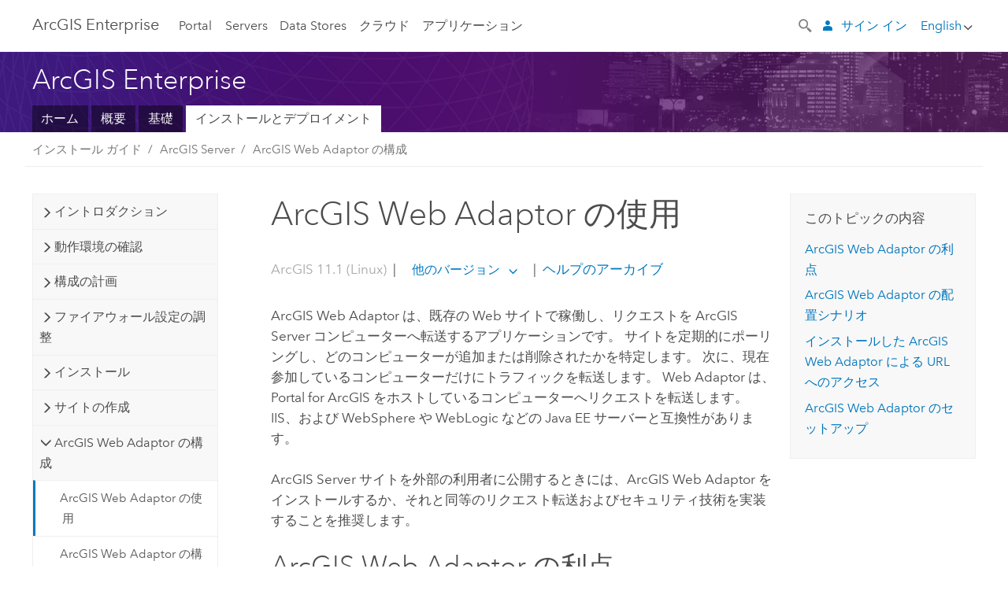

--- FILE ---
content_type: text/html; charset=UTF-8
request_url: https://enterprise.arcgis.com/ja/server/11.3/install/linux/about-the-arcgis-web-adaptor.htm
body_size: 50823
content:


<!DOCTYPE html>
<!--[if lt IE 7]>  <html class="ie lt-ie9 lt-ie8 lt-ie7 ie6" dir="ltr"> <![endif]-->
<!--[if IE 7]>     <html class="ie lt-ie9 lt-ie8 ie7" dir="ltr"> <![endif]-->
<!--[if IE 8]>     <html class="ie lt-ie9 ie8" dir="ltr"> <![endif]-->
<!--[if IE 9]>     <html class="ie ie9" dir="ltr"> <![endif]-->
<!--[if !IE]><!--> <html dir="ltr" lang="ja"> <!--<![endif]-->
<head>
    <meta charset="utf-8">
    <title>ArcGIS Web Adaptor の使用&mdash;ArcGIS Enterprise | ArcGIS Enterprise のドキュメント</title>
    <meta content="IE=edge,chrome=1" http-equiv="X-UA-Compatible">

    <script>
      var docConfig = {
        locale: 'ja'
        ,localedir: 'ja'
        ,langSelector: ''
        
        ,relativeUrl: false
        

        ,searchformUrl: '/search/'
        ,tertiaryNavIndex: ''

        
      };
    </script>
	 


    
    <!--[if lt IE 9]>
      <script src="/cdn/js/libs/html5shiv.js" type="text/javascript"></script>
      <script src="/cdn/js/libs/selectivizr-min.js" type="text/javascript"></script>
      <script src="/cdn/js/libs/json2.js" type="text/javascript"></script>
      <script src="/cdn/js/libs/html5shiv-printshiv.js" type="text/javascript" >

    <![endif]-->

     <!--[if lt IE 11]>
    <script>
      $$(document).ready(function(){
        $$(".hideOnIE").hide();
      });
    </script>
    <![endif]-->
	<meta name="viewport" content="width=device-width, user-scalable=no">
	<link href="/assets/img/favicon.ico" rel="shortcut icon" >
	<link href="/assets/css/screen.css" media="screen" rel="stylesheet" type="text/css" />
	<link href="/cdn/calcite/css/documentation.css" media="screen" rel="stylesheet" type="text/css" />
	<link href="/assets/css/print.css" media="print" type="text/css" rel="stylesheet" />

	<!--
	<link href="/assets/css/screen_l10n.css" media="screen" rel="stylesheet" type="text/css" />
	<link href="/assets/css/documentation/base_l10n.css" media="screen" rel="stylesheet" type="text/css" />
	<link href="/assets/css/print_l10n.css" media="print" type="text/css" rel="stylesheet" />
	-->
	<script src="/cdn/js/libs/latest/jquery.latest.min.js" type="text/javascript"></script>
    <script src="/cdn/js/libs/latest/jquery-migrate-latest.min.js" type="text/javascript"></script>
	<script src="/cdn/js/libs/jquery.cookie.js" type="text/javascript"></script>
	<link href="/cdn/css/colorbox.css" media="screen" rel="stylesheet" type="text/css" />
	<link href="/cdn/css/colorbox_l10n.css" media="screen" rel="stylesheet" type="text/css" />
	<script src="/cdn/js/libs/jquery.colorbox-min.js" type="text/javascript"></script>
	<script src="/assets/js/video-init.js" type="text/javascript"></script>
	<script src="/assets/js/sitecfg.js" type="text/javascript"></script>
	
		<script src="/assets/js/signIn.js" type="text/javascript"></script>
	
	

	<!--- Language Picker -->
	<script src="/assets/js/locale/l10NStrings.js" type="text/javascript"></script>
	
		<script src="/assets/js/locale/langSelector.js" type="text/javascript"></script>
	

	<script src="/assets/js/calcite-web.js" type="text/javascript"></script>



  <!--- search MD -->
    <META name="description" content="ArcGIS Web Adaptor は IIS、および WebSphere や WebLogic などの Java EE サーバーと互換性があります。 Web Adaptor はサイトにリクエストを転送します。"><META name="last-modified" content="2025-3-11"><META name="product" content="arcgis-server-linux,arcgis-enterprise-linux"><META name="version" content="11.3"><META name="search-collection" content="help"><META name="search-category" content="help-install"><META name="subject" content="SERVICES,SERVER"><META name="sub_category" content="ArcGIS Server (Linux)"><META name="content_type" content="Install Guide Topic"><META name="subject_label" content="サービス,SERVER"><META name="sub_category_label" content="ArcGIS Server (Linux)"><META name="content_type_label" content="インストール ガイド トピック"><META name="content-language" content="ja">
    <!--- search MD -->

  
  <script src="/assets/js/switchers/server-1.js" type="text/javascript"></script>
  
      

</head>

<!--
      pub: GUID-C1248DDF-8F96-4915-90AB-D94C6D6C4BD5=45.1.2
      tpc: GUID-3A19AB3A-8CD5-4C4F-9CFD-DBB64AE9545C=16
      -->


<!-- variable declaration, if any -->
<!-- can change following macro to set variable once we are on Jinja 2.8 -->





<body class="claro ja server">
  

  <!-- Drawer location -->
  <div class="drawer drawer-left js-drawer" data-drawer="top-nav">
        <nav class="drawer-nav" role="navigation">
          <aside class="side-nav">
            <h2 class="side-nav-title">ArcGIS Enterprise</h2>
            <form id="helpSearchForm" class="margin-left-half margin-right-half leader-half trailer-half drawer-search-form" method="GET">
              <input type="search" name="q"  placeholder="ArcGIS Enterprise ヘルプの検索">
              <input type="hidden" name="collection" value="help" />
              <input type="hidden" name="product" value="arcgis-server-linux" />
              <input type="hidden" name="version" value="11.3" />
              <input type="hidden" name="language" value="ja" />
            </form>    
             <a id="nav-portal" data-langlabel="portal" href="/ja/portal/" class="side-nav-link">Portal</a>
             
            <a id="all-servers" data-langlabel="all-servers" href="/ja/server/" class="side-nav-link">すべてのサーバー</a>
            <a id="gis-server" data-langlabel="gis-server" href="/ja/server/" class="side-nav-link">GIS Server</a>
            <a id="image-server" data-langlabel="image-server" href="/ja/image/" class="side-nav-link">Image Server</a>
            <a id="geo-analytics-server" data-langlabel="geo-analytics-server" href="/ja/geoanalytics/" class="side-nav-link">GeoAnalytics Server</a>
            <a id="geoevent-server" data-langlabel="geoevent-server" href="/ja/geoevent/" class="side-nav-link">GeoEvent Server</a>
            <a id="notebook-server" data-langlabel="notebook-server" href="/ja/notebook/" class="side-nav-link">Notebook Server</a>
            <a id="nav-data-store" data-langlabel="data-store" href="/ja/data-store/" class="side-nav-link">Data Stores</a>
            <a id="nav-cloud" data-langlabel="cloud" href="/ja/cloud/" class="side-nav-link">クラウド</a>
            <a id="nav-apps" data-langlabel="apps" href="/ja/apps/" class="side-nav-link">アプリケーション</a>
            <a id="nav-doc" data-langlabel="documentation" href="/ja/documentation/" class="side-nav-link">ドキュメント</a>

          </aside>
        </nav>
    </div>

    <!-- user navigation collapses to drawer on mobile -->
    
    <div class="drawer drawer-right js-drawer hide-if-logged-out logged-in-navigation" data-drawer="user-nav">
      <nav class="drawer-nav">
        <aside class="side-nav">
          <a class="side-nav-link agolProfile" href="#">マイ プロフィール</a>
          <a class="side-nav-link icon-ui-sign-out js-log-out" href="#">サイン アウト</a>
        </aside>
      </nav>
    </div>
    
<!-- End of drawer -->

  
  <div class="wrapper">
      <!--googleoff: all-->

      <header class="top-nav" data-skin="learn">
        <a class="skip-to-content" href="#skip-to-content">Skip To Content</a>
        <div class="grid-container">
          <div class="column-24">


            <!--<div class="top-nav-title-wrapper text-center ">-->
              <a href="/" class="top-nav-title tablet-hide">ArcGIS Enterprise</a>
              <a href="/" class="icon-ui-menu top-nav-title js-drawer-toggle tablet-show" data-drawer="top-nav">ArcGIS Enterprise</a>
            <!--</div> -->

          
            <nav role="navigation" class="top-nav-list left tablet-hide">
              <a id="nav-portal" data-langlabel="portal" href="/ja/portal/" class="top-nav-link">Portal</a>

                <div class="dropdown js-dropdown ">
                  <a class="top-nav-link js-dropdown-toggle" tabindex="0" aria-haspopup="true" aria-expanded="false" href="#">Servers</a>
                  <nav class="dropdown-menu featured" role="menu">
                    <ul class="dropdown-sublist-featured">
                      <li class="dropdown-subitem-featured">
                        <a href="/ja/get-started/latest/windows/additional-server-deployment.htm" class="sublink-featured">
                          <span><svg class="sublink-image" xmlns="http://www.w3.org/2000/svg" viewBox="0 0 48 48"><path d="M42.92 6.1H4.12v8.566l.833.832-.835.833-.018 7.332.845.847-.825.824V33.9h25v5.2h-2v1.075H8.02v.8h19.1v.925h4.8v-.925H40v-.8h-8.08V39.1h-2v-5.2h13v-8.566l-.834-.834.835-.834v-7.332l-.835-.834.835-.834zm-11.8 35h-3.2v-1.2h3.2zm11-8H4.92v-7.434l.767-.766h35.668l.765.766zm0-9.766l-.766.766H5.666l-.766-.767.017-6.669.766-.764h35.671l.766.766zm0-9l-.766.766H5.687l-.766-.766V6.9h37.2zM19 11.9h-2v-.8h2zm-4 0h-2v-.8h2zm-4 0H9v-.8h2zm6 8.2h2v.8h-2zm-4 0h2v.8h-2zm-4 0h2v.8H9zm8 9h2v.8h-2zm-4 0h2v.8h-2zm-4 0h2v.8H9z" /></svg></span>
                          <span class="sublink-text">すべてのサーバー</span>
                        </a>
                      </li>
                      <li class="dropdown-subitem-featured">
                        <a href="/ja/server/" class="sublink-featured">
                          <span><svg class="sublink-image" xmlns="http://www.w3.org/2000/svg" viewBox="0 0 48 48"><path d="M45.98 33.575a.616.616 0 0 0-.335-.51l-3.362-2.03 3.362-2.031a.556.556 0 0 0 0-1.02l-11.1-6.704a1.293 1.293 0 0 0-1.112 0L22.33 27.982a.556.556 0 0 0 0 1.02l3.36 2.03-3.358 2.03a.556.556 0 0 0-.002 1.021l3.322 2.006-3.324 2.008a.555.555 0 0 0 .002 1.017l11.102 6.703a1.25 1.25 0 0 0 1.11.002l11.104-6.706a.556.556 0 0 0 0-1.02l-3.32-2.006 3.318-2.004a.607.607 0 0 0 .335-.509zM33.837 21.97c.026-.01.286-.005.29-.005l10.814 6.53-10.8 6.523c-.028.01-.284.005-.294.006l-10.813-6.53zm11.105 16.636l-10.8 6.523a2.564 2.564 0 0 1-.295.006l-10.81-6.529 3.39-2.047 7.004 4.23a1.083 1.083 0 0 0 .557.131 1.101 1.101 0 0 0 .554-.13l7.01-4.233zM34.14 40.098a2.545 2.545 0 0 1-.294.006l-10.812-6.53 3.43-2.073 6.97 4.208a1.25 1.25 0 0 0 1.107-.001l6.966-4.206 3.431 2.073zM9 8H7V7h2zm8 8h-2v-1h2zm-4-8h-2V7h2zm4 0h-2V7h2zm-4 8h-2v-1h2zm7.316 11.1H3.9v-6.434l.766-.766h35.668l.766.766v2.12l.8.483v-2.935l-.826-.826.826-.845v-6.329l-.834-.834.834-.834V3.1H3.1v7.566l.834.834-.834.834v6.332l.834.834-.834.834V27.9h16.88a2.632 2.632 0 0 1 .336-.8zM3.9 10.334V3.9h37.2v6.434l-.766.766H4.666zm0 8v-5.668l.766-.766h35.668l.766.766v5.67l-.746.764H4.666zM15 24v-1h2v1zm-4 0v-1h2v1zm-2-8H7v-1h2zm-2 8v-1h2v1z" /></svg></span>
                          <span class="sublink-text">GIS Server</span>
                        </a>
                      </li>
                      <li class="dropdown-subitem-featured">
                        <a href="/ja/image/" class="sublink-featured">
                          <span><svg class="sublink-image" xmlns="http://www.w3.org/2000/svg" viewBox="0 0 48 48"><path d="M17 8h-2V7h2zm-4-1h-2v1h2zm0 8h-2v1h2zM9 7H7v1h2zm8 8h-2v1h2zm-8 0H7v1h2zm4 9v-1h-2v1zm-4 0v-1H7v1zm8 0v-1h-2v1zm4 3.9H3.1v-7.566l.834-.834-.834-.834v-6.332l.834-.834-.834-.834V3.1h38.8v7.566l-.834.834.834.834v6.33l-.826.844.826.826V21h-.8v-.334l-.766-.766H4.666l-.766.766V27.1H21zM4.666 11.1h35.668l.766-.766V3.9H3.9v6.434zm0 8h35.688l.746-.763v-5.671l-.766-.766H4.666l-.766.766v5.668zm40.234 4v21.8H23.1V23.1zm-.8 16.366L39.466 44.1h2.868l1.766-1.766zm-20.2-9.932l5.634-5.634h-2.868L23.9 26.666zm6.2-5.068L24.466 30.1h2.868l2.766-2.766zM28.466 30.1H30.1v-1.634zm2.434 0h6.2v-6.2h-6.2zm-7 7h6.2v-6.2h-6.2zm7 0h6.2v-6.2h-6.2zm0 6.434l5.634-5.634h-2.868L30.9 40.666zm7-7l5.634-5.634h-2.868L37.9 33.666zm1.634-5.634H37.9v1.634zm-8.634 7v1.634l1.634-1.634zm.566 6.2h2.868l2.766-2.766v-2.868zm6.434-3.566l2.634-2.634H37.9zM35.466 44.1H37.1v-1.634zm2.434 0h.434l5.766-5.766V37.9h-2.434L37.9 41.666zm6.2-8.634L42.466 37.1H44.1zm0-4L38.466 37.1h2.868l2.766-2.766zm0-7.566h-6.2v6.2h6.2zm-20.2 0v1.634l1.634-1.634zm0 20.2h6.2v-6.2h-6.2zm20.2 0v-.634l-.634.634z" /></svg></span>
                          <span class="sublink-text">Image Server</span>
                        </a>
                      </li>
                      <li class="dropdown-subitem-featured">
                        <a href="/ja/geoanalytics/" class="sublink-featured">
                          <span><svg class="sublink-image" xmlns="http://www.w3.org/2000/svg" viewBox="0 0 48 48"><path d="M17 16h-2v-1h2zm-8 8v-1H7v1zm8 0v-1h-2v1zM13 7h-2v1h2zm4 0h-2v1h2zM9 7H7v1h2zm21.45 20.9H3.1v-7.566l.834-.834-.834-.834v-6.332l.834-.834-.834-.834V3.1h38.8v7.566l-.834.834.834.834v6.33l-.826.844.826.826V27.9h-1.464l-.801-.8H41.1v-6.434l-.766-.766H4.666l-.766.766V27.1h27.15zM4.666 11.1h35.668l.766-.766V3.9H3.9v6.434zm0 8h35.688l.746-.763v-5.671l-.766-.766H4.666l-.766.766v5.668zM13 24v-1h-2v1zm0-9h-2v1h2zm-4 0H7v1h2zm26.672 27.148A1.87 1.87 0 0 1 35.9 43a1.91 1.91 0 1 1-3.763-.222l-9.845-3.414A1.88 1.88 0 0 1 21 39.9a1.9 1.9 0 1 1 1.474-3.084l4.692-2.346A1.878 1.878 0 0 1 27.1 34a1.902 1.902 0 0 1 1.9-1.9 1.867 1.867 0 0 1 .781.191l3.788-5.05A1.88 1.88 0 0 1 33.1 26a1.9 1.9 0 1 1 3.491 1.026l4.889 4.888c-.069.056-.144.1-.21.162a3.986 3.986 0 0 0-.358.402l-4.883-4.883A1.889 1.889 0 0 1 35 27.9a1.867 1.867 0 0 1-.781-.191l-3.788 5.049a1.868 1.868 0 0 1 .437.965l9.204.614c-.018.11-.049.218-.058.33A3.93 3.93 0 0 0 40 35c0 .046.01.09.01.135l-9.185-.612A1.913 1.913 0 0 1 29 35.9a1.889 1.889 0 0 1-1.474-.716l-4.692 2.346a1.878 1.878 0 0 1 .066.47 1.9 1.9 0 0 1-.105.625c-.007.02-.022.036-.03.056l9.63 3.34a1.87 1.87 0 0 1 2.786-.505l5.415-4.437c.067.108.127.22.204.322a3.9 3.9 0 0 0 .292.306zM33.9 26a1.092 1.092 0 0 0 .43.872 1.12 1.12 0 0 0 1.42-.068A1.1 1.1 0 1 0 33.9 26zm-6 8a1.1 1.1 0 0 0 2.196.093 1.135 1.135 0 0 0-.426-.965A1.087 1.087 0 0 0 29 32.9a1.101 1.101 0 0 0-1.1 1.1zm-5.8 4a1.098 1.098 0 1 0-.06.362A1.101 1.101 0 0 0 22.1 38zm13 5a1.1 1.1 0 1 0-2.2 0 1.1 1.1 0 0 0 2.2 0zm10.8-8a1.9 1.9 0 1 1-3.8 0c0-.053.003-.105.007-.158A1.9 1.9 0 0 1 45.9 35zm-.8 0a1.1 1.1 0 0 0-2.196-.093 1.153 1.153 0 0 0 .216.752A1.1 1.1 0 0 0 45.1 35z" /></svg></span>
                          <span class="sublink-text">GeoAnalytics Server</span>
                        </a>
                      </li>
                      <li class="dropdown-subitem-featured">
                        <a href="/ja/geoevent/" class="sublink-featured">
                          <span><svg class="sublink-image" xmlns="http://www.w3.org/2000/svg" viewBox="0 0 48 48"><path d="M13 8h-2V7h2zm4-1h-2v1h2zm0 8h-2v1h2zM9 7H7v1h2zm12.418 20.9H3.1v-7.566l.834-.834-.834-.834v-6.332l.834-.834-.834-.834V3.1h38.8v7.566l-.834.834.834.834v6.33l-.826.844.826.826v2.117c-.259-.177-.53-.337-.8-.497v-1.288l-.766-.766H4.666l-.766.766V27.1h17.933c-.148.26-.283.53-.415.8zM4.666 11.1h35.668l.766-.766V3.9H3.9v6.434zm0 8h35.688l.746-.763v-5.671l-.766-.766H4.666l-.766.766v5.668zM9 24v-1H7v1zm4-9h-2v1h2zm0 9v-1h-2v1zm-4-9H7v1h2zm8 9v-1h-2v1zm16.9 2h-.8v8.9H39v-.8h-5.1zm.1-3.901a11.9 11.9 0 1 0 11.9 11.9 11.914 11.914 0 0 0-11.9-11.9zm0 23a11.1 11.1 0 1 1 11.1-11.1 11.112 11.112 0 0 1-11.1 11.1z" /></svg></span>
                          <span class="sublink-text">GeoEvent Server</span>
                        </a>
                      </li>
                      <li class="dropdown-subitem-featured">
                        <a href="/ja/notebook/" class="sublink-featured">
                          <span><svg class="sublink-image" xmlns="http://www.w3.org/2000/svg" viewBox="0 0 48 48"><path d="M9 8H7V7h2v1zm4-1h-2v1h2V7zm4 0h-2v1h2V7zM7 16h2v-1H7v1zm4 0h2v-1h-2v1zm4 0h2v-1h-2v1zm-6 8v-1H7v1h2zm4 0v-1h-2v1h2zm4 0v-1h-2v1h2zm2.491 3.9H3.1v-7.566l.834-.834-.834-.834v-6.332l.834-.834-.834-.834V3.1h38.8v7.566l-.834.834.834.834v5.683h-.8v-5.351l-.766-.766H4.666l-.766.766v5.668l.766.766h16.405a3.552 3.552 0 0 0-.57.8H4.666l-.766.766V27.1h14.71c.238.321.54.59.881.8zM4.666 11.1h35.668l.766-.766V3.9H3.9v6.434l.766.766zM45.9 43.15V21.925a1.827 1.827 0 0 0-1.825-1.825H36.1v3.8h5v15.827a.373.373 0 0 1-.373.373H36.1v4.8h8.05c.965 0 1.75-.785 1.75-1.75zm-9-2.25h3.827c.647 0 1.173-.526 1.173-1.173v-16.04a.588.588 0 0 0-.588-.587H36.9v-2.2h7.175c.566 0 1.025.46 1.025 1.025V43.15a.95.95 0 0 1-.95.95H36.9v-3.2zm-4-.8h-4.627a.373.373 0 0 1-.373-.373V23.9h5v-3.8h-8.975a1.827 1.827 0 0 0-1.825 1.825V24.1h-.6c-.771 0-1.4.628-1.4 1.4s.629 1.4 1.4 1.4h.6v4.2h-.6c-.771 0-1.4.628-1.4 1.4s.629 1.4 1.4 1.4h.6v4.2h-.6c-.771 0-1.4.628-1.4 1.4s.629 1.4 1.4 1.4h.6v2.25c0 .965.785 1.75 1.75 1.75h9.05v-4.8zm-9.4.8c.771 0 1.4-.628 1.4-1.4s-.629-1.4-1.4-1.4h-.6v-4.2h.6c.771 0 1.4-.628 1.4-1.4s-.629-1.4-1.4-1.4h-.6v-4.2h.6c.771 0 1.4-.628 1.4-1.4s-.629-1.4-1.4-1.4h-.6v-2.175c0-.565.46-1.025 1.025-1.025H32.1v2.2h-4.413a.588.588 0 0 0-.587.588v16.039c0 .647.526 1.173 1.173 1.173H32.1v3.2h-8.25a.95.95 0 0 1-.95-.95V40.9h.6zm0-2a.6.6 0 0 1 0 1.2h-2a.6.6 0 0 1 0-1.2h2zm0-7a.6.6 0 0 1 0 1.2h-2a.6.6 0 0 1 0-1.2h2zm0-7a.6.6 0 0 1 0 1.2h-2a.6.6 0 0 1 0-1.2h2z" /></svg></span>
                          <span class="sublink-text">Notebook Server</span>
                        </a>
                      </li>
                      <li class="dropdown-subitem-featured">
                        <a href="/en/workflow/" class="sublink-featured">
                          <span><svg class="sublink-image" xmlns="http://www.w3.org/2000/svg" viewBox="0 0 48 48"><path d="M9 8H7V7h2zm4-1h-2v1h2zm4 0h-2v1h2zm-8 9v-1H7v1zm4 0v-1h-2v1zm4 0v-1h-2v1zm-8 8v-1H7v1zm4 0v-1h-2v1zm2 0h2v-1h-2zM4.67 19.1h13.07a5.75 5.75 0 0 0-.36.8H4.67l-.77.77v6.43H16v.8H3.1v-7.57l.83-.83-.83-.83v-6.34l.83-.83-.83-.83V3.1h38.8v7.57l-.83.83.83.83V18h-.8v-5.33l-.77-.77H4.67l-.77.77v5.66zm0-8h35.66l.77-.77V3.9H3.9v6.43zm32 30l-4 4a.87.87 0 0 1-1.22 0l-2.32-2.2H23.2a2.1 2.1 0 0 1-2.1-2.1v-5.9H19a.93.93 0 0 1-.9-.9v-5a.92.92 0 0 1 .9-.9h2.1v-2.69a3.9 3.9 0 1 1 3.8 0v2.69H27a.92.92 0 0 1 .92.92V34a.93.93 0 0 1-.92.93h-2.1v3.2h4.23l2.26-2.26a.86.86 0 0 1 1.22 0l4 4a.86.86 0 0 1 .05 1.24zm-.56-.57L32 36.4l-2.58 2.5h-4.69a.63.63 0 0 1-.63-.63V34.1H27a.13.13 0 0 0 .1-.1v-5a.13.13 0 0 0-.1-.1h-2.9v-4l.23-.11a3.1 3.1 0 1 0-2.66 0l.23.11v4H19a.13.13 0 0 0-.12.12V34a.13.13 0 0 0 .12.13h2.9v6.7a1.3 1.3 0 0 0 1.3 1.3h6.26L32 44.6zm8.8-17.36v16.07a3.66 3.66 0 0 1-3.66 3.66h-4.67l3.66-3a2.59 2.59 0 0 0 .86-2.32V24.9h-6.2v1.4a.61.61 0 0 1-1 .48l-4.88-3.7a.69.69 0 0 1-.28-.56.71.71 0 0 1 .28-.57l4.88-3.73a.6.6 0 0 1 .63-.06.61.61 0 0 1 .34.54v1.4h6.92a3.08 3.08 0 0 1 3.11 3.08zm-.8 0a2.28 2.28 0 0 0-2.28-2.28H34.1V19.1l-4.47 3.42 4.47 3.38v-1.8h7.8v13.52a3.4 3.4 0 0 1-1.13 2.92l-1.93 1.56h2.4a2.86 2.86 0 0 0 2.86-2.86z" /></svg></span>
                          <span class="sublink-text">Workflow Manager Server</span>
                        </a>
                      </li>
                      <li class="dropdown-subitem-featured">
                        <a href="/en/knowledge/" class="sublink-featured">
                          <span><svg class="sublink-image" xmlns="http://www.w3.org/2000/svg" viewBox="0 0 48 48"><path d="M22.191 19.1q-.436.383-.842.8H4.666l-.766.766V27.1H16v.8H3.1v-7.566l.835-.834-.835-.834v-6.332l.835-.834-.835-.834V3.1h38.8v7.566l-.835.834.835.834v6.33l-.695.71a5.528 5.528 0 0 0-.728-.4l.623-.637v-5.671l-.766-.766H4.666l-.766.766v5.668l.766.766zm-17.526-8h35.67l.765-.766V3.9H3.9v6.434zM9 7H7v1h2zm4 0h-2v1h2zm4 0h-2v1h2zM7 16h2v-1H7zm4 0h2v-1h-2zm4 0h2v-1h-2zm-6 8v-1H7v1zm4 0v-1h-2v1zm2 0h2v-1h-2zm29.361 3.294a11.117 11.117 0 0 1 .54 2.985 13.116 13.116 0 0 1-9.589 12.475 3.986 3.986 0 0 1-3.519 2.144 3.942 3.942 0 0 1-3.475-2.07 13.027 13.027 0 0 1-7.162-4.958.666.666 0 0 1 .472-1.053 6.178 6.178 0 0 0 2.666-.933.49.49 0 0 1 .634.089 9.2 9.2 0 0 0 3.699 2.554 3.951 3.951 0 0 1 3.166-1.583 3.659 3.659 0 0 1 .632.058 32.739 32.739 0 0 0 3.426-9.786 3.935 3.935 0 0 1-.9-.812 34.343 34.343 0 0 0-9.925 4.382 2.426 2.426 0 0 1 .02.294 3.989 3.989 0 1 1-6.074-3.382 13.09 13.09 0 0 1 12.732-10.616 11.322 11.322 0 0 1 3.069.56l.382.106a.536.536 0 0 1 .39.462.53.53 0 0 1-.29.527 5.772 5.772 0 0 0-2.172 1.863.533.533 0 0 1-.477.22 9.097 9.097 0 0 0-.793-.037 9.104 9.104 0 0 0-8.85 6.816c.107.058.208.117.303.18a37.778 37.778 0 0 1 10.86-4.75l.067-.017a3.988 3.988 0 0 1 7.842.91 3.97 3.97 0 0 1-2.736 3.767 36.253 36.253 0 0 1-3.583 10.534 9.2 9.2 0 0 0 5.256-8.28c0-.105-.007-.208-.014-.31a.572.572 0 0 1 .236-.565 5.752 5.752 0 0 0 2.063-2.292.533.533 0 0 1 .99.101zm-.26 2.985a9.77 9.77 0 0 0-.455-2.568 6.453 6.453 0 0 1-1.885 1.941c.007.117.011.203.011.29a10 10 0 0 1-6.488 9.33.524.524 0 0 1-.642-.742l.054-.098a35.427 35.427 0 0 0 3.823-10.924l.078-.456.25-.064a3.172 3.172 0 0 0 2.388-3.066 3.184 3.184 0 0 0-6.304-.523l-.042.253-.553.15a36.681 36.681 0 0 0-10.855 4.795l-.24.162-.23-.18a3.275 3.275 0 0 0-.678-.399l-.297-.135.072-.318a9.903 9.903 0 0 1 9.704-7.744c.24 0 .476.01.71.028a6.458 6.458 0 0 1 1.799-1.665 9.871 9.871 0 0 0-2.617-.464 12.294 12.294 0 0 0-11.98 10.143l-.036.185-.164.092a3.182 3.182 0 1 0 4.722 2.778 2.519 2.519 0 0 0-.035-.357l-.035-.247.293-.28a35.029 35.029 0 0 1 10.298-4.571l.508-.14.162.234a3.166 3.166 0 0 0 1.053.952l.245.14-.083.468a33.611 33.611 0 0 1-3.664 10.366l-.146.271-.3-.073a3.106 3.106 0 0 0-3.423 1.378l-.168.264-.297-.1a9.997 9.997 0 0 1-4.153-2.69 7.004 7.004 0 0 1-2.561.89 12.22 12.22 0 0 0 6.75 4.514l.18.046.08.166a3.152 3.152 0 0 0 2.843 1.787 3.185 3.185 0 0 0 2.876-1.848l.079-.17.179-.048A12.32 12.32 0 0 0 44.1 30.279z" id="icon-ui-svg--base" /></svg></span>
                          <span class="sublink-text">Knowledge Server</span>
                        </a>
                      </li>
                      <li class="dropdown-subitem-featured">
                        <a href="/en/video/" class="sublink-featured">
                          <span><svg class="sublink-image" xmlns="http://www.w3.org/2000/svg" viewBox="0 0 48 48"><path d="M17 16h-2v-1h2zm-4-9h-2v1h2zm4 0h-2v1h2zM9 7H7v1h2zm12.418 20.9H3.1v-7.566l.834-.834-.834-.834v-6.332l.834-.834-.834-.834V3.1h38.8v7.566l-.834.834.834.834v6.33L40.69 19.9H4.666l-.766.766V27.1h17.933c-.149.26-.283.53-.415.8zM4.666 11.1h35.668l.766-.766V3.9H3.9v6.434zm0 8h35.688l.746-.763v-5.671l-.766-.766H4.666l-.766.766v5.668zM9 24v-1H7v1zm4 0v-1h-2v1zm-4-9H7v1h2zm4 0h-2v1h2zm4 9v-1h-2v1zm28.9 9.999a11.9 11.9 0 1 1-11.9-11.9A11.914 11.914 0 0 1 45.9 34zm-.8 0a11.1 11.1 0 1 0-11.1 11.1A11.113 11.113 0 0 0 45.1 34zm-14.02-5.72L40.29 34l-9.21 5.72zm.8 10L38.775 34l-6.893-4.28z" /></svg></span>
                          <span class="sublink-text">Video Server</span>
                        </a>
                      </li>
                      <li class="dropdown-subitem-featured" style="pointer-events: none;">
                        <div class="sublink-featured">
                          <span class="sublink-image"></span>
                          <span class="sublink-text"></span>
                        </div>
                      </li> 
                    </ul>
                  </nav>
                </div>

              <a id="nav-data-store" data-langlabel="data-store" href="/ja/data-store/" class="top-nav-link">Data Stores</a>
              <a id="nav-cloud" data-langlabel="cloud" href="/ja/cloud/" class="top-nav-link">クラウド</a>
              <a id="nav-apps" data-langlabel="apps" href="/ja/apps/" class="top-nav-link">アプリケーション</a>
            </nav>


            
            <div class="lang-block dropdown js-dropdown right margin-left-1 top-nav-list right"></div>
            

            <div class="margin-left-1 top-nav-list right hide-if-logged-in logged-out-navigation">
               
  <button class="search-top-nav link-dark-gray js-search-toggle" href="#" aria-label="Search">
    <svg xmlns="http://www.w3.org/2000/svg" width="32" height="32" viewBox="0 0 32 32" class="svg-icon js-search-icon">
      <path d="M31.607 27.838l-6.133-6.137a1.336 1.336 0 0 0-1.887 0l-.035.035-2.533-2.533-.014.014c3.652-4.556 3.422-11.195-.803-15.42-4.529-4.527-11.875-4.531-16.404 0-4.531 4.531-4.529 11.875 0 16.406 4.205 4.204 10.811 4.455 15.365.848l.004.003-.033.033 2.541 2.54a1.33 1.33 0 0 0 .025 1.848l6.135 6.133a1.33 1.33 0 0 0 1.887 0l1.885-1.883a1.332 1.332 0 0 0 0-1.887zM17.811 17.809a8.213 8.213 0 0 1-11.619 0 8.217 8.217 0 0 1 0-11.622 8.219 8.219 0 0 1 11.619.004 8.216 8.216 0 0 1 0 11.618z"/>
    </svg>
    <svg xmlns="http://www.w3.org/2000/svg" width="32" height="32" viewBox="0 0 32 32" class="svg-icon js-close-icon hide">
      <path d="M18.404 16l9.9 9.9-2.404 2.404-9.9-9.9-9.9 9.9L3.696 25.9l9.9-9.9-9.9-9.898L6.1 3.698l9.9 9.899 9.9-9.9 2.404 2.406-9.9 9.898z"/>
    </svg>
  </button>

              
              <a data-langlabel="sign-in" id="login-link" class="icon-ui-user top-nav-link link-blue login-link" href="#">サイン イン</a>
              
            </div>

            
            <nav class="margin-left-1 top-nav-list right hide-if-logged-out logged-in-navigation">
              
  <button class="search-top-nav link-dark-gray js-search-toggle" href="#" aria-label="Search">
    <svg xmlns="http://www.w3.org/2000/svg" width="32" height="32" viewBox="0 0 32 32" class="svg-icon js-search-icon">
      <path d="M31.607 27.838l-6.133-6.137a1.336 1.336 0 0 0-1.887 0l-.035.035-2.533-2.533-.014.014c3.652-4.556 3.422-11.195-.803-15.42-4.529-4.527-11.875-4.531-16.404 0-4.531 4.531-4.529 11.875 0 16.406 4.205 4.204 10.811 4.455 15.365.848l.004.003-.033.033 2.541 2.54a1.33 1.33 0 0 0 .025 1.848l6.135 6.133a1.33 1.33 0 0 0 1.887 0l1.885-1.883a1.332 1.332 0 0 0 0-1.887zM17.811 17.809a8.213 8.213 0 0 1-11.619 0 8.217 8.217 0 0 1 0-11.622 8.219 8.219 0 0 1 11.619.004 8.216 8.216 0 0 1 0 11.618z"/>
    </svg>
    <svg xmlns="http://www.w3.org/2000/svg" width="32" height="32" viewBox="0 0 32 32" class="svg-icon js-close-icon hide">
      <path d="M18.404 16l9.9 9.9-2.404 2.404-9.9-9.9-9.9 9.9L3.696 25.9l9.9-9.9-9.9-9.898L6.1 3.698l9.9 9.899 9.9-9.9 2.404 2.406-9.9 9.898z"/>
    </svg>
  </button>

             
              <div class="dropdown js-dropdown right">

                <div class="tablet-show top-nav-link">
                  <img alt="User Avatar" class="user-nav-image js-drawer-toggle" data-drawer="user-nav" data-user-avatar>
                  <a href="#" data-drawer="user-nav" class="user-nav-name js-drawer-toggle" data-first-name></a>
                </div>

                <div class="tablet-hide top-nav-link js-dropdown-toggle">
                  <img alt="User Avatar" class="user-nav-image js-drawer-toggle" data-drawer="user-nav" data-user-avatar>
                  <a class="user-nav-name top-nav-dropdown dropdown-btn" data-first-name>&nbsp;</a>
                </div>

                <nav class="dropdown-menu dropdown-right">
                
                  <a class="dropdown-link agolProfile" id="agolProfile" href="#">マイ プロフィール</a>
                  <a class="dropdown-link js-log-out" id="agolLogout" href="#">サイン アウト</a>
                </nav>
              </div>
            </nav>
            

            
          </div>
        </div>
      </header>

      <div class="js-search search-overlay">
        <div class="search-content" role="dialog" aria-labelledby="search">
          <form method="GET" id="helpSearchForm">
            <label>
              ArcGIS Enterprise ヘルプの検索
              <div class="search-bar">
                <input type="search" name="q"  placeholder="ArcGIS Enterprise ヘルプの検索" class="search-input js-search-input">
                <input type="hidden" name="collection" value="help" />
                <input type="hidden" name="product" value="arcgis-server-linux" />
                <input type="hidden" name="version" value="11.3" />
                <input type="hidden" name="language" value="ja" />
              </div>
            </label>
            <button type="submit" class="btn btn-large right">サーチ</button>
          </form>
        </div>
      </div>

      <!--googleon: all-->

      <div id="skip-to-content">
        <!--googleoff: all-->
        <header class="sub-nav sub-nav-learn">
          <div class="grid-container">
            
            <div class="column-24">
              <div style="display:table;" class="sdk-home-banner">
                <div class="sdk-home-banner-content">
                  <h1 class="sub-nav-title link-white">ArcGIS Enterprise</h1>
                </div>
              </div>
            </div>

            <div class="column-24">
              <nav class='sub-nav-list tablet-hide'><a class="sub-nav-link" href="/ja/" title="ArcGIS Enterprise の概要とドキュメント" target="_top">ホーム</a><a class="sub-nav-link" href="/ja/get-started/11.3/linux/what-is-arcgis-enterprise-.htm" title="ArcGIS Enterprise の紹介" target="_top">概要</a><a class="sub-nav-link" href="/ja/documentation/" title="ArcGIS Enterprise のベスト プラクティス" target="_top">基礎</a><a class="sub-nav-link is-active" href="/ja/documentation/install/" title="ArcGIS Enterprise および関連コンポーネントをインストールするためのガイド" target="_top">インストールとデプロイメント</a></nav><select class='tablet-show select-full trailer-half js-select-nav'><option value="/ja/">ホーム</option><option value="/ja/get-started/11.3/linux/what-is-arcgis-enterprise-.htm">概要</option><option value="/ja/documentation/">基礎</option><option value="/ja/documentation/install/" selected="true">インストールとデプロイメント</option></select>
            </div>

          </div>
        </header>
        <!--googleon: all-->
       
        <!-- content goes here -->
        <div class="grid-container ">
          

            
              
  <!--BREADCRUMB-BEG--><div id="bigmac" class="sticky-breadcrumbs trailer-2" data-spy="affix" data-offset-top="180"> </div><!--BREADCRUMB-END-->
  <!--googleoff: all-->
    <div class="column-5 tablet-column-12 trailer-2 ">
      <aside class="js-accordion accordion reference-index" aria-live="polite" role="tablist">
        <div></div>
      </aside>

      <div class="js-sticky scroll-show tablet-hide leader-1 back-to-top" data-top="0" style="top: 0px;">
        <a href="#" class="btn btn-fill btn-clear">トップへ戻る</a>
      </div>
    </div>
  <!--googleon: all-->
  
            
            
            
	
		<div class="column-13  pre-1 content-section">
	
		<header class="trailer-1"><h1>ArcGIS Web Adaptor の使用</h1></header>

		 
	<!--googleoff: all-->
	
		
				<aside id="main-toc-small" class="js-accordion accordion tablet-show trailer-1">
			      <div class="accordion-section">
			        <h4 class="accordion-title">このトピックの内容</h4>
			        <div class="accordion-content list-plain">
			          <ol class="list-plain pre-0 trailer-0"><li><a href="#ESRI_SECTION1_56DC9CA2F00D44E4AE84C6173F8F6143"><ph varid="WebAdaptorforArcGIS">ArcGIS Web Adaptor</ph> の利点</a></li><li><a href="#ESRI_SECTION1_CCC5A12A26124E879E8DAF122E7F2CCF"><ph varid="WebAdaptorforArcGIS">ArcGIS Web Adaptor</ph> の配置シナリオ</a></li><li><a href="#ESRI_SECTION1_C9CFEE2B4AA343B9A49A944D57D9E2AF">インストールした <ph varid="WebAdaptorforArcGIS">ArcGIS Web Adaptor</ph> による URL へのアクセス</a></li><li><a href="#ESRI_SECTION1_D244453B054C4074AA5DB35EB2C00A5B"><ph varid="WebAdaptorforArcGIS">ArcGIS Web Adaptor</ph> のセットアップ</a></li></ol>
			        </div>
			      </div>
			     </aside>
		
    
   <!--googleon: all-->


		<main>
			
	
    	
    


			
<p id="GUID-5A8EDD28-467C-4C4D-A0C1-61E9D1EFF66E"></p><p id="GUID-D5DD9616-54A4-4786-B615-DF644CEC7853" ishcondition="product_filter=server"><span class="ph">ArcGIS Web Adaptor</span> は、既存の Web サイトで稼働し、リクエストを <span class="ph">ArcGIS Server</span> コンピューターへ転送するアプリケーションです。 サイトを定期的にポーリングし、どのコンピューターが追加または削除されたかを特定します。 次に、現在参加しているコンピューターだけにトラフィックを転送します。 Web Adaptor は、<span class="ph">Portal for ArcGIS</span> をホストしているコンピューターへリクエストを転送します。 <span class="ph">IIS</span>、および <span class="ph">WebSphere</span> や WebLogic などの <span class="ph">Java</span> EE サーバーと互換性があります。</p><p id="GUID-66E334D9-92D9-4D21-929F-8ABD2CE4713B" ishcondition="product_filter=server"><span class="ph">ArcGIS Server</span> サイトを外部の利用者に公開するときには、ArcGIS Web Adaptor をインストールするか、それと同等のリクエスト転送およびセキュリティ技術を実装することを推奨します。</p><section class="section1 padded-anchor" id="ESRI_SECTION1_56DC9CA2F00D44E4AE84C6173F8F6143" purpose="section1"><h2><span class="ph">ArcGIS Web Adaptor</span> の利点</h2><p id="GUID-2382F80B-4E69-4874-BE86-815CCE2E4B3A"><span class="ph">ArcGIS Web Adaptor</span> には、次の利点があります。</p><p id="GUID-7B9CC926-A06B-4C06-97A3-16A28EB318FA" ishcondition="product_filter=server"><ul purpose="ul" id="GUID-CC745F76-DA77-4964-9BAE-C2BE54DA5142" conrefsub="GUID-A387A808-BC68-40C8-965F-C1C0307F684B/UL_C4FFD5AF81A6476ABCDC12F0081448BF">					<li purpose="li" id="LI_7419310AC5B94C3BA3A27859DDCA4ECD"><p id="GUID-1F76FA55-A1D9-4C36-9E3F-C0FE560024E6"><span class="ph">ArcGIS Server</span> と組織の既存の Web サーバーを統合します。 Web サーバーをサイトに導入することにより、GIS サービスを使用する Web アプリケーションをホストできます。</p></li>					<li purpose="li" id="LI_00F79C56E60B4203B88505A5438F4357"><p id="GUID-0910E166-6B32-4F1C-ACC9-3DC7C212FCD9">受信したリクエストをサイトのサーバーに分散する単一のエンドポイントを提供します。</p></li>					<li purpose="li" id="LI_8E7E1A98B648457A890AF726DD2ECA02"><p id="GUID-510F86D8-B3B4-42AB-BB04-DAB6DFEE9FDA">組織の標準 Web サイトおよびポートを通じて <span class="ph">ArcGIS Server</span> サイト を利用できるようにします。 デフォルトのポート 6080 またはデフォルトのサイト名 arcgis をユーザーに見せたくない場合は、ArcGIS Web Adaptor を使用します。</p></li>					<li purpose="li" id="LI_18266EEFB7164C69BEAB75809D7167DC"><p id="GUID-FC9EC698-5ABD-473C-877E-D6A19734FA75"><span class="ph">ArcGIS Server</span> Administrator Directory および <span class="ph">ArcGIS Server Manager</span> を外部ユーザーから見えないようにします。</p></li>					<li purpose="li" id="LI_EFFCF7C292934637A199A4DBD1B045A4"><p id="GUID-0CD4C6FF-9D91-4266-A95B-F683B82CAA5A"><span class="ph">ArcGIS Pro</span> のユーザーが <span class="ph">ArcGIS Server</span> に対して管理者または公開者接続を確立できないようにします。</p></li>					<li purpose="li" id="LI_A6F9BB261D244D6E96CD266E6ECE91A3"><p id="GUID-99EAE066-F2E0-42BF-85A7-9228B0D81B58">組織のアイデンティティ ストアとセキュリティ ポリシーを Web 層レベルで使用します。 また、Web サーバーに組み込まれているか拡張サポートがある場合、PKI (Public Key Infrastructure) ベースのクライアント証明書認証も使用できます。 これを使用すると、ログインしてサービス、Web アプリケーション、および <span class="ph">ArcGIS Server</span> を使用するときに、シングル サインオンやその他のカスタム認証を提供できます。</p></li>				</ul></p></section><section class="section1 padded-anchor" id="ESRI_SECTION1_CCC5A12A26124E879E8DAF122E7F2CCF" purpose="section1"><h2><span class="ph">ArcGIS Web Adaptor</span> の配置シナリオ</h2><p id="GUID-F2C89BF3-E301-43B3-950B-5616AD87B8FF"><span class="ph">ArcGIS Web Adaptor</span> は、<span class="ph">ArcGIS Server</span> のプラットフォームとは無関係です。したがって、配置する Web Adaptor と <span class="ph"><span class="ph">ArcGIS Server</span> サイト</span> のオペレーティング システム プラットフォームは同じでなくてもかまいません。 たとえば、サイトが複数の <span class="ph">Linux</span> コンピューターから構成されている場合、<span class="ph">ArcGIS Web Adaptor (IIS)</span> または <span class="ph">ArcGIS Web Adaptor (Java Platform)</span> を配置して <span class="ph">ArcGIS Server</span> と一緒に使用できます。 また、Portal for ArcGIS が <span class="ph">Windows</span> 上で実行されていても、<span class="ph">Linux</span> 上の <span class="ph">ArcGIS Web Adaptor (Java Platform)</span> が <span class="ph">ArcGIS Server</span> と連携して動作するように配置できます。</p><section class="section2 padded-anchor" id="ESRI_SECTION2_733B4495E99E4591BA3E95F0F2EEAE00" purpose="section2"><h3></h3><p id="GUID-AAE6E8CD-5072-46A7-8F75-2E4AE03A3089" conrefsub="GUID-A387A808-BC68-40C8-965F-C1C0307F684B/GUID-89A52C1E-B2A1-4C8C-A6C0-4D86EE57F907">ArcGIS Web Adaptor は、さまざまな構成のサーバー サイトで使用できます。 たとえば、サーバー コンピューターが 1 つあるサイトでは、ArcGIS Web Adaptor をサーバー コンピューターと同じコンピューターにインストールしたり、専用の Web サーバーに置いて負荷を軽減したりできます。 複数コンピューターの環境では、ArcGIS Web Adaptor を 1 つの Web サーバーにインストールしてサイトへのエントリ ポイントを 1 つにするか、複数の Web サーバーにインストールして Web サーバー層に冗長性を持たせることができます。</p><p id="GUID-0EFD6BB5-6B0A-467C-966B-F2DF523AA70E" conrefsub="GUID-A387A808-BC68-40C8-965F-C1C0307F684B/GUID-0586764C-5B0D-496A-A5CF-8BB9B239CEB3">ArcGIS Web Adaptor を既存のサイト アーキテクチャに統合するさまざまな方法の詳細については、「<a class="xref xref" href="/ja/server/11.3/install/linux/deployment-scenarios.htm">配置シナリオ</a>」をご参照ください。</p></section></section><section class="section1 padded-anchor" id="ESRI_SECTION1_C9CFEE2B4AA343B9A49A944D57D9E2AF" purpose="section1"><h2>インストールした <span class="ph">ArcGIS Web Adaptor</span> による URL へのアクセス</h2><p id="GUID-ECE62428-56A8-4E45-8D62-C910FFE56508"><span class="ph">ArcGIS Web Adaptor</span> をインストールして構成すると、サービスへのアクセスに使用する URL が変わります。 以下の例は、<span class="ph">ArcGIS Web Adaptor</span> のインストール後に変更される URL を示しています。</p><section class="section2 padded-anchor" id="ESRI_SECTION2_BA5628A65B27453381F63AE39C2C5292" purpose="section2"><h3>ArcGIS Server Services Directory (REST Web サービス)</h3><ul purpose="ul" id="UL_B30CC1F1B5784540ADC230D7799A30D1">						<li purpose="li" id="LI_5C337D7664184ACD90EAA1CD1C917775"><p id="GUID-FAB32D94-F1E5-4852-B486-AA1C17E79ABD">ArcGIS Web Adaptor なし: <span class="usertext">https://gisserver.domain.com:6443/arcgis/rest/services</span>。</p></li>						<li purpose="li" id="LI_C1FE63643155423DAAEA57BAC472BB11"><p id="GUID-5060034D-1F02-462C-AE34-7C81A4C22686">ArcGIS Web Adaptor あり: <span class="usertext">https://webadaptorhost.domain.com/webadaptorname/rest/services</span>。 たとえば、ArcGIS Web Adaptor をホストしているコンピューターの名前が、wa とドメイン <span class="usertext">myorg.net</span> の組み合わせで、ArcGIS Web Adaptor の名前が arcgis である場合、ArcGIS Server Services Directory へのアクセスに使用する URL は <span class="usertext">https://wa.myorg.net/arcgis/rest/services</span> となります。</p></li>					</ul></section><section class="section2 padded-anchor" id="ESRI_SECTION2_D167CB0842474AE29799216A54027E32" purpose="section2"><h3>SOAP Web サービス</h3><ul purpose="ul" id="UL_6A311A4A9E18490FB1F08EB05FF4D7FA">						<li purpose="li" id="LI_B8F6E20E68A54D6887C2E8894648E4D9"><p id="GUID-30BC9C60-3F00-497E-B83D-E6E9687FF1B2">ArcGIS Web Adaptor なし: <span class="usertext">https://gisserver.domain.com:6443/arcgis/services</span>。</p></li>						<li purpose="li" id="LI_FFED7B830EBE4ED0A21826E01144209F"><p id="GUID-9B839A31-3CD4-480A-AF28-64DE04F75800">ArcGIS Web Adaptor あり: <span class="usertext">https://webadaptorhost.domain.com/webadaptorname/services</span>。 たとえば、ArcGIS Web Adaptor をホストしているコンピューターの名前が、wa とドメイン <span class="usertext">myorg.net</span> の組み合わせで、ArcGIS Web Adaptor の名前が arcgis である場合、SOAP Web サービスへのアクセスに使用する URL は <span class="usertext">https://wa.myorg.net/arcgis/services</span> となります。</p></li>					</ul></section></section><section class="section1 padded-anchor" id="ESRI_SECTION1_D244453B054C4074AA5DB35EB2C00A5B" purpose="section1"><h2><span class="ph">ArcGIS Web Adaptor</span> のセットアップ</h2><p id="GUID-2A6C92A0-E8AA-4456-8C60-2AF38F875922"><span class="ph">ArcGIS Web Adaptor</span> には独自のセットアップおよびインストール ガイドがあります。このガイドは <span class="ph">ArcGIS Server</span> のインストールに付属していません。 <span class="ph">ArcGIS Web Adaptor</span> は、Web サーバーを実行しているコンピューターにインストールする必要があります。 これは、<span class="ph"><span class="ph">ArcGIS Server</span> サイト</span> をすでに実行しているコンピューターでも別のコンピューターでもかまいません。</p><p id="GUID-2E1701E9-44BD-4B1F-9F4C-437DA0EA8A7E"><span class="ph">ArcGIS Web Adaptor</span> では、Web サーバーとオペレーティング システムに応じて以下のセットアップ方法が可能であり、ユーザーはその中の 1 つを選択することになります。</p><ul purpose="ul" id="UL_2FDA1A40058B4AAB84571918FC06D471"><li purpose="li" id="LI_7A89A9C788D04C8FAC135F1BE9C75EB8"><span class="ph">ArcGIS Web Adaptor (IIS)</span> のセットアップでは、<span class="ph">ArcGIS Server</span> を、<span class="ph">Windows</span> で稼働するユーザーの <span class="ph">IIS</span> Web サーバーに統合できます。 </li><li purpose="li" id="LI_AA3D486D4C9841BF97B76E026F894B85"><span class="ph">ArcGIS Web Adaptor (Java Platform)</span> のセットアップでは、<span class="ph">ArcGIS Server</span> を、<span class="ph">WebSphere</span> や WebLogic などの <span class="ph">Java</span> EE サーバーに統合できます。 このセットアップは、<span class="ph">Windows</span> と <span class="ph">Linux</span> で利用できます。 詳細については、「<a class="xref xref" esrisubtype="extrel" hrefpfx="/ja/web-adaptor/11.3/install" href="/ja/web-adaptor/11.3/install/java-linux/install-arcgis-web-adaptor.htm"><span class="ph">ArcGIS Web Adaptor (Java Platform)</span> (<span class="ph">Linux</span> 版) のインストール</a>」をご参照ください。</li></ul></section>
			
				<hr>
				<!--googleoff: all-->
				
	
        
		    <p class="feedback right">
		        <a id="afb" class="icon-ui-contact" href="/feedback/" data-langlabel="feedback-on-this-topic" >このトピックへのフィードバック</a>
		    </p>
        
	

				<!--googleon: all-->
			
		</main>
	</div>
	
	<!--googleoff: all-->
	
		
			<div id="main-toc-large" class="column-5">
			    <div class="panel font-size--2 tablet-hide trailer-1">
			      <h5 class="trailer-half">このトピックの内容</h5>
			      <ol class="list-plain pre-0 trailer-0"><li><a href="#ESRI_SECTION1_56DC9CA2F00D44E4AE84C6173F8F6143"><ph varid="WebAdaptorforArcGIS">ArcGIS Web Adaptor</ph> の利点</a></li><li><a href="#ESRI_SECTION1_CCC5A12A26124E879E8DAF122E7F2CCF"><ph varid="WebAdaptorforArcGIS">ArcGIS Web Adaptor</ph> の配置シナリオ</a></li><li><a href="#ESRI_SECTION1_C9CFEE2B4AA343B9A49A944D57D9E2AF">インストールした <ph varid="WebAdaptorforArcGIS">ArcGIS Web Adaptor</ph> による URL へのアクセス</a></li><li><a href="#ESRI_SECTION1_D244453B054C4074AA5DB35EB2C00A5B"><ph varid="WebAdaptorforArcGIS">ArcGIS Web Adaptor</ph> のセットアップ</a></li></ol>
			    </div>
			    
			    
	  		</div>
		
    
   <!--googleon: all-->




          
        </div>
        <!-- ENDPAGECONTENT -->

      </div>

    </div>  <!-- End of wrapper -->

  <footer class="footer leader-3 link-dark-gray" role="contentinfo">
    <div class="grid-container">
      <div class="row">
        <nav class="column-6">
          <h6 data-langlabel="arcgis_for_server">ArcGIS Enterprise</h6>
          <ul class="list-plain">
            <li><a data-langlabel="home" href="/ja/">ホーム</a></li>
            <li><a data-langlabel="portal" href="/ja/portal/">Portal</a></li>
            <li><a data-langlabel="server" href="/ja/server/">Server</a></li>
            <li><a data-langlabel="data-store" href="/ja/data-store/">Data Stores</a></li>
            <li><a data-langlabel="cloud" href="/ja/cloud/">クラウド</a></li>
            <li><a data-langlabel="apps" href="/ja/apps/">アプリケーション</a></li>
            <li><a data-langlabel="documentation" href="/ja/documentation/">ドキュメント</a></li>
          </ul>
        </nav>

        
  <nav class="column-6">
    <h6 data-langlabel="arcgis-platform">ArcGIS Location Platform</h6>
		<ul class="list-plain">
			<li><a data-langlabel="arcgis" href="//www.arcgis.com/">ArcGIS Online</a></li>
			<li><a data-langlabel="arcgis-for-professionals" href="//pro.arcgis.com/">ArcGIS Pro</a></li>
			<li><a data-langlabel="arcgis-for-server" href="//www.esri.com/en-us/arcgis/products/arcgis-enterprise/overview/">ArcGIS Enterprise</a></li>
			<li><a data-langlabel="nav_arcgis-platform" href="//www.esri.com/en-us/arcgis/products/arcgis-platform/overview">ArcGIS Location Platform</a></li>
			<li><a data-langlabel="arcgis-for-developers" href="https://developers.arcgis.com/">ArcGIS Developer</a></li>
			<li><a data-langlabel="arcgis-solutions" href="//solutions.arcgis.com/">ArcGIS Solutions</a></li>
			<li><a data-langlabel="arcgis-marketplace" href="//marketplace.arcgis.com/">ArcGIS Marketplace</a></li>
			<li><a data-langlabel="arcgis-architecture" href="//architecture.arcgis.com/">ArcGIS Architecture Center</a></li>
		</ul>
  </nav>

  <nav class="column-6">
    <h6 data-langlabel="about-esri">Esri について</h6>
    <ul class="list-plain">
      <li><a data-langlabel="about-us" href="//www.esri.com/en-us/about/about-esri/overview/">会社概要</a></li>
      <li><a data-langlabel="careers" href="//www.esri.com/careers/">採用情報</a></li>
      <li><a data-langlabel="esri-blog" href="//www.esri.com/arcgis-blog/overview/">Esri ブログ</a></li>
      <li><a data-langlabel="user-conference" href="//www.esri.com/en-us/about/events/uc/save-date">ユーザ カンファレンス</a></li>
      <li><a data-langlabel="developer-summit" href="//www.esri.com/en-us/about/events/devsummit/save-date">デベロッパ サミット</a></li>
    </ul>
  </nav>

  <nav class="column-6">
    <a class="esri-logo" href="//www.esri.com/" aria-label="Esri Home"></a>
    <section class="footer-social-nav leader-1">
            <a class="icon-social-twitter" aria-label="Esri on Twitter" href="https://twitter.com/Esri/"></a>
            <a class="icon-social-facebook" aria-label="Esri on Facebook" href="https://www.facebook.com/esrigis/"></a>
            <a class="icon-social-github" aria-label="Esri on GitHub" href="//esri.github.io/"></a>
            <a class="icon-social-contact" aria-label="Contact Esri" href="//www.esri.com/about-esri/contact/"></a>
    </section>
	  
  </nav>
  
  <div class="column-24 leader-1">
    <p class="font-size--3">
			<a href="http://www.esri.com/legal/copyright-trademarks">Copyright &copy; 2025 Esri.</a> All rights reserved. | 
			<a href="http://www.esri.com/en-us/privacy/overview/">プライバシー</a> | 
			<a id="cookie-footer">
				<!-- OneTrust Cookies Settings button start -->
				<button id="ot-sdk-btn" class="ot-sdk-show-settings">Cookie の管理</button>
				<!-- OneTrust Cookies Settings button end --> 
			</a> | 
			<a href="http://www.esri.com/en-us/legal/overview/">リーガル</a>
		</p>
  </div>
  


      </div>
    </div>
  </footer>
  <!--googleoff: all-->

  <script src="/assets/js/switchers/version-switcher.js" type="text/javascript"></script>
  
	<script src="/assets/js/init.js" type="text/javascript"></script>
	<!--<script src="/assets/js/drop-down.js" type="text/javascript"></script>-->
	<script src="/assets/js/search/searchform.js" type="text/javascript"></script>
	<script src="/cdn/js/link-modifier.js" type="text/javascript"></script>
	<script src="/cdn/js/sitewide.js" type="text/javascript"></script>
	<script src="/cdn/js/libs/highlight.pack.js" type="text/javascript"></script>
	<script>hljs.initHighlightingOnLoad();</script>


  
    

  <script src="/cdn/js/affix.js" type="text/javascript"></script>
  <script type="text/javascript">
    $(function () {
          var appendFlg = true;

          $("#bigmac")
          .on("affixed.bs.affix", function (evt) {
            if (appendFlg) {
              $("<a class='crumb' href='#'>ArcGIS Web Adaptor の使用</a>").insertAfter ($("#bigmac nav a").last());
              appendFlg = false;
            }
          })
          .on ("affix-top.bs.affix", function(evt) {
            if (!appendFlg) {
              $("#bigmac nav a").last().remove();
            }
            appendFlg = true;
          })
    })
  </script>
  
        <script type="text/javascript">
          window.doctoc = {
            pubID: "319",
            tpcID: "31",
            
            hideToc : false
          }
        </script>

        <script type="text/javascript" src="/ja/documentation/install/more/11.3/linux/2087.js" ></script>
        <script type="text/javascript" src="/ja/server/11.3/install/linux/319.js" ></script>
        <script type="text/javascript" src="/cdn/calcite/js/protoc.js" ></script>

        

  <noscript>
        <p>
            <a href="flisting.htm">flist</a>
        </p>
    </noscript>
    
	<script src="//mtags.arcgis.com/tags-min.js"></script>

  
  
    
    

  </body>
</html>

--- FILE ---
content_type: text/html; charset=UTF-8
request_url: https://enterprise.arcgis.com/ja/server/11.3/install/windows/about-the-arcgis-web-adaptor.htm
body_size: 51168
content:


<!DOCTYPE html>
<!--[if lt IE 7]>  <html class="ie lt-ie9 lt-ie8 lt-ie7 ie6" dir="ltr"> <![endif]-->
<!--[if IE 7]>     <html class="ie lt-ie9 lt-ie8 ie7" dir="ltr"> <![endif]-->
<!--[if IE 8]>     <html class="ie lt-ie9 ie8" dir="ltr"> <![endif]-->
<!--[if IE 9]>     <html class="ie ie9" dir="ltr"> <![endif]-->
<!--[if !IE]><!--> <html dir="ltr" lang="ja"> <!--<![endif]-->
<head>
    <meta charset="utf-8">
    <title>ArcGIS Web Adaptor の使用&mdash;ArcGIS Enterprise | ArcGIS Enterprise のドキュメント</title>
    <meta content="IE=edge,chrome=1" http-equiv="X-UA-Compatible">

    <script>
      var docConfig = {
        locale: 'ja'
        ,localedir: 'ja'
        ,langSelector: ''
        
        ,relativeUrl: false
        

        ,searchformUrl: '/search/'
        ,tertiaryNavIndex: ''

        
      };
    </script>
	 


    
    <!--[if lt IE 9]>
      <script src="/cdn/js/libs/html5shiv.js" type="text/javascript"></script>
      <script src="/cdn/js/libs/selectivizr-min.js" type="text/javascript"></script>
      <script src="/cdn/js/libs/json2.js" type="text/javascript"></script>
      <script src="/cdn/js/libs/html5shiv-printshiv.js" type="text/javascript" >

    <![endif]-->

     <!--[if lt IE 11]>
    <script>
      $$(document).ready(function(){
        $$(".hideOnIE").hide();
      });
    </script>
    <![endif]-->
	<meta name="viewport" content="width=device-width, user-scalable=no">
	<link href="/assets/img/favicon.ico" rel="shortcut icon" >
	<link href="/assets/css/screen.css" media="screen" rel="stylesheet" type="text/css" />
	<link href="/cdn/calcite/css/documentation.css" media="screen" rel="stylesheet" type="text/css" />
	<link href="/assets/css/print.css" media="print" type="text/css" rel="stylesheet" />

	<!--
	<link href="/assets/css/screen_l10n.css" media="screen" rel="stylesheet" type="text/css" />
	<link href="/assets/css/documentation/base_l10n.css" media="screen" rel="stylesheet" type="text/css" />
	<link href="/assets/css/print_l10n.css" media="print" type="text/css" rel="stylesheet" />
	-->
	<script src="/cdn/js/libs/latest/jquery.latest.min.js" type="text/javascript"></script>
    <script src="/cdn/js/libs/latest/jquery-migrate-latest.min.js" type="text/javascript"></script>
	<script src="/cdn/js/libs/jquery.cookie.js" type="text/javascript"></script>
	<link href="/cdn/css/colorbox.css" media="screen" rel="stylesheet" type="text/css" />
	<link href="/cdn/css/colorbox_l10n.css" media="screen" rel="stylesheet" type="text/css" />
	<script src="/cdn/js/libs/jquery.colorbox-min.js" type="text/javascript"></script>
	<script src="/assets/js/video-init.js" type="text/javascript"></script>
	<script src="/assets/js/sitecfg.js" type="text/javascript"></script>
	
		<script src="/assets/js/signIn.js" type="text/javascript"></script>
	
	

	<!--- Language Picker -->
	<script src="/assets/js/locale/l10NStrings.js" type="text/javascript"></script>
	
		<script src="/assets/js/locale/langSelector.js" type="text/javascript"></script>
	

	<script src="/assets/js/calcite-web.js" type="text/javascript"></script>



  <!--- search MD -->
    <META name="description" content="ArcGIS Web Adaptor は IIS、および WebSphere や WebLogic などの Java EE サーバーと互換性があります。 Web Adaptor はサイトにリクエストを転送します。"><META name="last-modified" content="2025-7-10"><META name="product" content="arcgis-server-windows,arcgis-enterprise-windows"><META name="version" content="11.3"><META name="search-collection" content="help"><META name="search-category" content="help-install"><META name="subject" content="SERVICES,SERVER"><META name="sub_category" content="ArcGIS Server (Windows)"><META name="content_type" content="Install Guide Topic"><META name="subject_label" content="サービス,SERVER"><META name="sub_category_label" content="ArcGIS Server (Windows)"><META name="content_type_label" content="インストール ガイド トピック"><META name="content-language" content="ja">
    <!--- search MD -->

  
  <script src="/assets/js/switchers/server-1.js" type="text/javascript"></script>
  
      

</head>

<!--
      pub: GUID-E5F4147F-CDF4-4B5F-8B52-732BCE1BB16A=44.1.3
      tpc: GUID-3A19AB3A-8CD5-4C4F-9CFD-DBB64AE9545C=16
      help-ids: []
      -->


<!-- variable declaration, if any -->
<!-- can change following macro to set variable once we are on Jinja 2.8 -->





<body class="claro ja server">
  

  <!-- Drawer location -->
  <div class="drawer drawer-left js-drawer" data-drawer="top-nav">
        <nav class="drawer-nav" role="navigation">
          <aside class="side-nav">
            <h2 class="side-nav-title">ArcGIS Enterprise</h2>
            <form id="helpSearchForm" class="margin-left-half margin-right-half leader-half trailer-half drawer-search-form" method="GET">
              <input type="search" name="q"  placeholder="ArcGIS Enterprise ヘルプの検索">
              <input type="hidden" name="collection" value="help" />
              <input type="hidden" name="product" value="arcgis-server-windows" />
              <input type="hidden" name="version" value="11.3" />
              <input type="hidden" name="language" value="ja" />
            </form>    
             <a id="nav-portal" data-langlabel="portal" href="/ja/portal/" class="side-nav-link">Portal</a>
             
            <a id="all-servers" data-langlabel="all-servers" href="/ja/server/" class="side-nav-link">すべてのサーバー</a>
            <a id="gis-server" data-langlabel="gis-server" href="/ja/server/" class="side-nav-link">GIS Server</a>
            <a id="image-server" data-langlabel="image-server" href="/ja/image/" class="side-nav-link">Image Server</a>
            <a id="geo-analytics-server" data-langlabel="geo-analytics-server" href="/ja/geoanalytics/" class="side-nav-link">GeoAnalytics Server</a>
            <a id="geoevent-server" data-langlabel="geoevent-server" href="/ja/geoevent/" class="side-nav-link">GeoEvent Server</a>
            <a id="notebook-server" data-langlabel="notebook-server" href="/ja/notebook/" class="side-nav-link">Notebook Server</a>
            <a id="nav-data-store" data-langlabel="data-store" href="/ja/data-store/" class="side-nav-link">Data Stores</a>
            <a id="nav-cloud" data-langlabel="cloud" href="/ja/cloud/" class="side-nav-link">クラウド</a>
            <a id="nav-apps" data-langlabel="apps" href="/ja/apps/" class="side-nav-link">アプリケーション</a>
            <a id="nav-doc" data-langlabel="documentation" href="/ja/documentation/" class="side-nav-link">ドキュメント</a>

          </aside>
        </nav>
    </div>

    <!-- user navigation collapses to drawer on mobile -->
    
    <div class="drawer drawer-right js-drawer hide-if-logged-out logged-in-navigation" data-drawer="user-nav">
      <nav class="drawer-nav">
        <aside class="side-nav">
          <a class="side-nav-link agolProfile" href="#">マイ プロフィール</a>
          <a class="side-nav-link icon-ui-sign-out js-log-out" href="#">サイン アウト</a>
        </aside>
      </nav>
    </div>
    
<!-- End of drawer -->

  
  <div class="wrapper">
      <!--googleoff: all-->

      <header class="top-nav" data-skin="learn">
        <a class="skip-to-content" href="#skip-to-content">Skip To Content</a>
        <div class="grid-container">
          <div class="column-24">


            <!--<div class="top-nav-title-wrapper text-center ">-->
              <a href="/" class="top-nav-title tablet-hide">ArcGIS Enterprise</a>
              <a href="/" class="icon-ui-menu top-nav-title js-drawer-toggle tablet-show" data-drawer="top-nav">ArcGIS Enterprise</a>
            <!--</div> -->

          
            <nav role="navigation" class="top-nav-list left tablet-hide">
              <a id="nav-portal" data-langlabel="portal" href="/ja/portal/" class="top-nav-link">Portal</a>

                <div class="dropdown js-dropdown ">
                  <a class="top-nav-link js-dropdown-toggle" tabindex="0" aria-haspopup="true" aria-expanded="false" href="#">Servers</a>
                  <nav class="dropdown-menu featured" role="menu">
                    <ul class="dropdown-sublist-featured">
                      <li class="dropdown-subitem-featured">
                        <a href="/ja/get-started/latest/windows/additional-server-deployment.htm" class="sublink-featured">
                          <span><svg class="sublink-image" xmlns="http://www.w3.org/2000/svg" viewBox="0 0 48 48"><path d="M42.92 6.1H4.12v8.566l.833.832-.835.833-.018 7.332.845.847-.825.824V33.9h25v5.2h-2v1.075H8.02v.8h19.1v.925h4.8v-.925H40v-.8h-8.08V39.1h-2v-5.2h13v-8.566l-.834-.834.835-.834v-7.332l-.835-.834.835-.834zm-11.8 35h-3.2v-1.2h3.2zm11-8H4.92v-7.434l.767-.766h35.668l.765.766zm0-9.766l-.766.766H5.666l-.766-.767.017-6.669.766-.764h35.671l.766.766zm0-9l-.766.766H5.687l-.766-.766V6.9h37.2zM19 11.9h-2v-.8h2zm-4 0h-2v-.8h2zm-4 0H9v-.8h2zm6 8.2h2v.8h-2zm-4 0h2v.8h-2zm-4 0h2v.8H9zm8 9h2v.8h-2zm-4 0h2v.8h-2zm-4 0h2v.8H9z" /></svg></span>
                          <span class="sublink-text">すべてのサーバー</span>
                        </a>
                      </li>
                      <li class="dropdown-subitem-featured">
                        <a href="/ja/server/" class="sublink-featured">
                          <span><svg class="sublink-image" xmlns="http://www.w3.org/2000/svg" viewBox="0 0 48 48"><path d="M45.98 33.575a.616.616 0 0 0-.335-.51l-3.362-2.03 3.362-2.031a.556.556 0 0 0 0-1.02l-11.1-6.704a1.293 1.293 0 0 0-1.112 0L22.33 27.982a.556.556 0 0 0 0 1.02l3.36 2.03-3.358 2.03a.556.556 0 0 0-.002 1.021l3.322 2.006-3.324 2.008a.555.555 0 0 0 .002 1.017l11.102 6.703a1.25 1.25 0 0 0 1.11.002l11.104-6.706a.556.556 0 0 0 0-1.02l-3.32-2.006 3.318-2.004a.607.607 0 0 0 .335-.509zM33.837 21.97c.026-.01.286-.005.29-.005l10.814 6.53-10.8 6.523c-.028.01-.284.005-.294.006l-10.813-6.53zm11.105 16.636l-10.8 6.523a2.564 2.564 0 0 1-.295.006l-10.81-6.529 3.39-2.047 7.004 4.23a1.083 1.083 0 0 0 .557.131 1.101 1.101 0 0 0 .554-.13l7.01-4.233zM34.14 40.098a2.545 2.545 0 0 1-.294.006l-10.812-6.53 3.43-2.073 6.97 4.208a1.25 1.25 0 0 0 1.107-.001l6.966-4.206 3.431 2.073zM9 8H7V7h2zm8 8h-2v-1h2zm-4-8h-2V7h2zm4 0h-2V7h2zm-4 8h-2v-1h2zm7.316 11.1H3.9v-6.434l.766-.766h35.668l.766.766v2.12l.8.483v-2.935l-.826-.826.826-.845v-6.329l-.834-.834.834-.834V3.1H3.1v7.566l.834.834-.834.834v6.332l.834.834-.834.834V27.9h16.88a2.632 2.632 0 0 1 .336-.8zM3.9 10.334V3.9h37.2v6.434l-.766.766H4.666zm0 8v-5.668l.766-.766h35.668l.766.766v5.67l-.746.764H4.666zM15 24v-1h2v1zm-4 0v-1h2v1zm-2-8H7v-1h2zm-2 8v-1h2v1z" /></svg></span>
                          <span class="sublink-text">GIS Server</span>
                        </a>
                      </li>
                      <li class="dropdown-subitem-featured">
                        <a href="/ja/image/" class="sublink-featured">
                          <span><svg class="sublink-image" xmlns="http://www.w3.org/2000/svg" viewBox="0 0 48 48"><path d="M17 8h-2V7h2zm-4-1h-2v1h2zm0 8h-2v1h2zM9 7H7v1h2zm8 8h-2v1h2zm-8 0H7v1h2zm4 9v-1h-2v1zm-4 0v-1H7v1zm8 0v-1h-2v1zm4 3.9H3.1v-7.566l.834-.834-.834-.834v-6.332l.834-.834-.834-.834V3.1h38.8v7.566l-.834.834.834.834v6.33l-.826.844.826.826V21h-.8v-.334l-.766-.766H4.666l-.766.766V27.1H21zM4.666 11.1h35.668l.766-.766V3.9H3.9v6.434zm0 8h35.688l.746-.763v-5.671l-.766-.766H4.666l-.766.766v5.668zm40.234 4v21.8H23.1V23.1zm-.8 16.366L39.466 44.1h2.868l1.766-1.766zm-20.2-9.932l5.634-5.634h-2.868L23.9 26.666zm6.2-5.068L24.466 30.1h2.868l2.766-2.766zM28.466 30.1H30.1v-1.634zm2.434 0h6.2v-6.2h-6.2zm-7 7h6.2v-6.2h-6.2zm7 0h6.2v-6.2h-6.2zm0 6.434l5.634-5.634h-2.868L30.9 40.666zm7-7l5.634-5.634h-2.868L37.9 33.666zm1.634-5.634H37.9v1.634zm-8.634 7v1.634l1.634-1.634zm.566 6.2h2.868l2.766-2.766v-2.868zm6.434-3.566l2.634-2.634H37.9zM35.466 44.1H37.1v-1.634zm2.434 0h.434l5.766-5.766V37.9h-2.434L37.9 41.666zm6.2-8.634L42.466 37.1H44.1zm0-4L38.466 37.1h2.868l2.766-2.766zm0-7.566h-6.2v6.2h6.2zm-20.2 0v1.634l1.634-1.634zm0 20.2h6.2v-6.2h-6.2zm20.2 0v-.634l-.634.634z" /></svg></span>
                          <span class="sublink-text">Image Server</span>
                        </a>
                      </li>
                      <li class="dropdown-subitem-featured">
                        <a href="/ja/geoanalytics/" class="sublink-featured">
                          <span><svg class="sublink-image" xmlns="http://www.w3.org/2000/svg" viewBox="0 0 48 48"><path d="M17 16h-2v-1h2zm-8 8v-1H7v1zm8 0v-1h-2v1zM13 7h-2v1h2zm4 0h-2v1h2zM9 7H7v1h2zm21.45 20.9H3.1v-7.566l.834-.834-.834-.834v-6.332l.834-.834-.834-.834V3.1h38.8v7.566l-.834.834.834.834v6.33l-.826.844.826.826V27.9h-1.464l-.801-.8H41.1v-6.434l-.766-.766H4.666l-.766.766V27.1h27.15zM4.666 11.1h35.668l.766-.766V3.9H3.9v6.434zm0 8h35.688l.746-.763v-5.671l-.766-.766H4.666l-.766.766v5.668zM13 24v-1h-2v1zm0-9h-2v1h2zm-4 0H7v1h2zm26.672 27.148A1.87 1.87 0 0 1 35.9 43a1.91 1.91 0 1 1-3.763-.222l-9.845-3.414A1.88 1.88 0 0 1 21 39.9a1.9 1.9 0 1 1 1.474-3.084l4.692-2.346A1.878 1.878 0 0 1 27.1 34a1.902 1.902 0 0 1 1.9-1.9 1.867 1.867 0 0 1 .781.191l3.788-5.05A1.88 1.88 0 0 1 33.1 26a1.9 1.9 0 1 1 3.491 1.026l4.889 4.888c-.069.056-.144.1-.21.162a3.986 3.986 0 0 0-.358.402l-4.883-4.883A1.889 1.889 0 0 1 35 27.9a1.867 1.867 0 0 1-.781-.191l-3.788 5.049a1.868 1.868 0 0 1 .437.965l9.204.614c-.018.11-.049.218-.058.33A3.93 3.93 0 0 0 40 35c0 .046.01.09.01.135l-9.185-.612A1.913 1.913 0 0 1 29 35.9a1.889 1.889 0 0 1-1.474-.716l-4.692 2.346a1.878 1.878 0 0 1 .066.47 1.9 1.9 0 0 1-.105.625c-.007.02-.022.036-.03.056l9.63 3.34a1.87 1.87 0 0 1 2.786-.505l5.415-4.437c.067.108.127.22.204.322a3.9 3.9 0 0 0 .292.306zM33.9 26a1.092 1.092 0 0 0 .43.872 1.12 1.12 0 0 0 1.42-.068A1.1 1.1 0 1 0 33.9 26zm-6 8a1.1 1.1 0 0 0 2.196.093 1.135 1.135 0 0 0-.426-.965A1.087 1.087 0 0 0 29 32.9a1.101 1.101 0 0 0-1.1 1.1zm-5.8 4a1.098 1.098 0 1 0-.06.362A1.101 1.101 0 0 0 22.1 38zm13 5a1.1 1.1 0 1 0-2.2 0 1.1 1.1 0 0 0 2.2 0zm10.8-8a1.9 1.9 0 1 1-3.8 0c0-.053.003-.105.007-.158A1.9 1.9 0 0 1 45.9 35zm-.8 0a1.1 1.1 0 0 0-2.196-.093 1.153 1.153 0 0 0 .216.752A1.1 1.1 0 0 0 45.1 35z" /></svg></span>
                          <span class="sublink-text">GeoAnalytics Server</span>
                        </a>
                      </li>
                      <li class="dropdown-subitem-featured">
                        <a href="/ja/geoevent/" class="sublink-featured">
                          <span><svg class="sublink-image" xmlns="http://www.w3.org/2000/svg" viewBox="0 0 48 48"><path d="M13 8h-2V7h2zm4-1h-2v1h2zm0 8h-2v1h2zM9 7H7v1h2zm12.418 20.9H3.1v-7.566l.834-.834-.834-.834v-6.332l.834-.834-.834-.834V3.1h38.8v7.566l-.834.834.834.834v6.33l-.826.844.826.826v2.117c-.259-.177-.53-.337-.8-.497v-1.288l-.766-.766H4.666l-.766.766V27.1h17.933c-.148.26-.283.53-.415.8zM4.666 11.1h35.668l.766-.766V3.9H3.9v6.434zm0 8h35.688l.746-.763v-5.671l-.766-.766H4.666l-.766.766v5.668zM9 24v-1H7v1zm4-9h-2v1h2zm0 9v-1h-2v1zm-4-9H7v1h2zm8 9v-1h-2v1zm16.9 2h-.8v8.9H39v-.8h-5.1zm.1-3.901a11.9 11.9 0 1 0 11.9 11.9 11.914 11.914 0 0 0-11.9-11.9zm0 23a11.1 11.1 0 1 1 11.1-11.1 11.112 11.112 0 0 1-11.1 11.1z" /></svg></span>
                          <span class="sublink-text">GeoEvent Server</span>
                        </a>
                      </li>
                      <li class="dropdown-subitem-featured">
                        <a href="/ja/notebook/" class="sublink-featured">
                          <span><svg class="sublink-image" xmlns="http://www.w3.org/2000/svg" viewBox="0 0 48 48"><path d="M9 8H7V7h2v1zm4-1h-2v1h2V7zm4 0h-2v1h2V7zM7 16h2v-1H7v1zm4 0h2v-1h-2v1zm4 0h2v-1h-2v1zm-6 8v-1H7v1h2zm4 0v-1h-2v1h2zm4 0v-1h-2v1h2zm2.491 3.9H3.1v-7.566l.834-.834-.834-.834v-6.332l.834-.834-.834-.834V3.1h38.8v7.566l-.834.834.834.834v5.683h-.8v-5.351l-.766-.766H4.666l-.766.766v5.668l.766.766h16.405a3.552 3.552 0 0 0-.57.8H4.666l-.766.766V27.1h14.71c.238.321.54.59.881.8zM4.666 11.1h35.668l.766-.766V3.9H3.9v6.434l.766.766zM45.9 43.15V21.925a1.827 1.827 0 0 0-1.825-1.825H36.1v3.8h5v15.827a.373.373 0 0 1-.373.373H36.1v4.8h8.05c.965 0 1.75-.785 1.75-1.75zm-9-2.25h3.827c.647 0 1.173-.526 1.173-1.173v-16.04a.588.588 0 0 0-.588-.587H36.9v-2.2h7.175c.566 0 1.025.46 1.025 1.025V43.15a.95.95 0 0 1-.95.95H36.9v-3.2zm-4-.8h-4.627a.373.373 0 0 1-.373-.373V23.9h5v-3.8h-8.975a1.827 1.827 0 0 0-1.825 1.825V24.1h-.6c-.771 0-1.4.628-1.4 1.4s.629 1.4 1.4 1.4h.6v4.2h-.6c-.771 0-1.4.628-1.4 1.4s.629 1.4 1.4 1.4h.6v4.2h-.6c-.771 0-1.4.628-1.4 1.4s.629 1.4 1.4 1.4h.6v2.25c0 .965.785 1.75 1.75 1.75h9.05v-4.8zm-9.4.8c.771 0 1.4-.628 1.4-1.4s-.629-1.4-1.4-1.4h-.6v-4.2h.6c.771 0 1.4-.628 1.4-1.4s-.629-1.4-1.4-1.4h-.6v-4.2h.6c.771 0 1.4-.628 1.4-1.4s-.629-1.4-1.4-1.4h-.6v-2.175c0-.565.46-1.025 1.025-1.025H32.1v2.2h-4.413a.588.588 0 0 0-.587.588v16.039c0 .647.526 1.173 1.173 1.173H32.1v3.2h-8.25a.95.95 0 0 1-.95-.95V40.9h.6zm0-2a.6.6 0 0 1 0 1.2h-2a.6.6 0 0 1 0-1.2h2zm0-7a.6.6 0 0 1 0 1.2h-2a.6.6 0 0 1 0-1.2h2zm0-7a.6.6 0 0 1 0 1.2h-2a.6.6 0 0 1 0-1.2h2z" /></svg></span>
                          <span class="sublink-text">Notebook Server</span>
                        </a>
                      </li>
                      <li class="dropdown-subitem-featured">
                        <a href="/en/workflow/" class="sublink-featured">
                          <span><svg class="sublink-image" xmlns="http://www.w3.org/2000/svg" viewBox="0 0 48 48"><path d="M9 8H7V7h2zm4-1h-2v1h2zm4 0h-2v1h2zm-8 9v-1H7v1zm4 0v-1h-2v1zm4 0v-1h-2v1zm-8 8v-1H7v1zm4 0v-1h-2v1zm2 0h2v-1h-2zM4.67 19.1h13.07a5.75 5.75 0 0 0-.36.8H4.67l-.77.77v6.43H16v.8H3.1v-7.57l.83-.83-.83-.83v-6.34l.83-.83-.83-.83V3.1h38.8v7.57l-.83.83.83.83V18h-.8v-5.33l-.77-.77H4.67l-.77.77v5.66zm0-8h35.66l.77-.77V3.9H3.9v6.43zm32 30l-4 4a.87.87 0 0 1-1.22 0l-2.32-2.2H23.2a2.1 2.1 0 0 1-2.1-2.1v-5.9H19a.93.93 0 0 1-.9-.9v-5a.92.92 0 0 1 .9-.9h2.1v-2.69a3.9 3.9 0 1 1 3.8 0v2.69H27a.92.92 0 0 1 .92.92V34a.93.93 0 0 1-.92.93h-2.1v3.2h4.23l2.26-2.26a.86.86 0 0 1 1.22 0l4 4a.86.86 0 0 1 .05 1.24zm-.56-.57L32 36.4l-2.58 2.5h-4.69a.63.63 0 0 1-.63-.63V34.1H27a.13.13 0 0 0 .1-.1v-5a.13.13 0 0 0-.1-.1h-2.9v-4l.23-.11a3.1 3.1 0 1 0-2.66 0l.23.11v4H19a.13.13 0 0 0-.12.12V34a.13.13 0 0 0 .12.13h2.9v6.7a1.3 1.3 0 0 0 1.3 1.3h6.26L32 44.6zm8.8-17.36v16.07a3.66 3.66 0 0 1-3.66 3.66h-4.67l3.66-3a2.59 2.59 0 0 0 .86-2.32V24.9h-6.2v1.4a.61.61 0 0 1-1 .48l-4.88-3.7a.69.69 0 0 1-.28-.56.71.71 0 0 1 .28-.57l4.88-3.73a.6.6 0 0 1 .63-.06.61.61 0 0 1 .34.54v1.4h6.92a3.08 3.08 0 0 1 3.11 3.08zm-.8 0a2.28 2.28 0 0 0-2.28-2.28H34.1V19.1l-4.47 3.42 4.47 3.38v-1.8h7.8v13.52a3.4 3.4 0 0 1-1.13 2.92l-1.93 1.56h2.4a2.86 2.86 0 0 0 2.86-2.86z" /></svg></span>
                          <span class="sublink-text">Workflow Manager Server</span>
                        </a>
                      </li>
                      <li class="dropdown-subitem-featured">
                        <a href="/en/knowledge/" class="sublink-featured">
                          <span><svg class="sublink-image" xmlns="http://www.w3.org/2000/svg" viewBox="0 0 48 48"><path d="M22.191 19.1q-.436.383-.842.8H4.666l-.766.766V27.1H16v.8H3.1v-7.566l.835-.834-.835-.834v-6.332l.835-.834-.835-.834V3.1h38.8v7.566l-.835.834.835.834v6.33l-.695.71a5.528 5.528 0 0 0-.728-.4l.623-.637v-5.671l-.766-.766H4.666l-.766.766v5.668l.766.766zm-17.526-8h35.67l.765-.766V3.9H3.9v6.434zM9 7H7v1h2zm4 0h-2v1h2zm4 0h-2v1h2zM7 16h2v-1H7zm4 0h2v-1h-2zm4 0h2v-1h-2zm-6 8v-1H7v1zm4 0v-1h-2v1zm2 0h2v-1h-2zm29.361 3.294a11.117 11.117 0 0 1 .54 2.985 13.116 13.116 0 0 1-9.589 12.475 3.986 3.986 0 0 1-3.519 2.144 3.942 3.942 0 0 1-3.475-2.07 13.027 13.027 0 0 1-7.162-4.958.666.666 0 0 1 .472-1.053 6.178 6.178 0 0 0 2.666-.933.49.49 0 0 1 .634.089 9.2 9.2 0 0 0 3.699 2.554 3.951 3.951 0 0 1 3.166-1.583 3.659 3.659 0 0 1 .632.058 32.739 32.739 0 0 0 3.426-9.786 3.935 3.935 0 0 1-.9-.812 34.343 34.343 0 0 0-9.925 4.382 2.426 2.426 0 0 1 .02.294 3.989 3.989 0 1 1-6.074-3.382 13.09 13.09 0 0 1 12.732-10.616 11.322 11.322 0 0 1 3.069.56l.382.106a.536.536 0 0 1 .39.462.53.53 0 0 1-.29.527 5.772 5.772 0 0 0-2.172 1.863.533.533 0 0 1-.477.22 9.097 9.097 0 0 0-.793-.037 9.104 9.104 0 0 0-8.85 6.816c.107.058.208.117.303.18a37.778 37.778 0 0 1 10.86-4.75l.067-.017a3.988 3.988 0 0 1 7.842.91 3.97 3.97 0 0 1-2.736 3.767 36.253 36.253 0 0 1-3.583 10.534 9.2 9.2 0 0 0 5.256-8.28c0-.105-.007-.208-.014-.31a.572.572 0 0 1 .236-.565 5.752 5.752 0 0 0 2.063-2.292.533.533 0 0 1 .99.101zm-.26 2.985a9.77 9.77 0 0 0-.455-2.568 6.453 6.453 0 0 1-1.885 1.941c.007.117.011.203.011.29a10 10 0 0 1-6.488 9.33.524.524 0 0 1-.642-.742l.054-.098a35.427 35.427 0 0 0 3.823-10.924l.078-.456.25-.064a3.172 3.172 0 0 0 2.388-3.066 3.184 3.184 0 0 0-6.304-.523l-.042.253-.553.15a36.681 36.681 0 0 0-10.855 4.795l-.24.162-.23-.18a3.275 3.275 0 0 0-.678-.399l-.297-.135.072-.318a9.903 9.903 0 0 1 9.704-7.744c.24 0 .476.01.71.028a6.458 6.458 0 0 1 1.799-1.665 9.871 9.871 0 0 0-2.617-.464 12.294 12.294 0 0 0-11.98 10.143l-.036.185-.164.092a3.182 3.182 0 1 0 4.722 2.778 2.519 2.519 0 0 0-.035-.357l-.035-.247.293-.28a35.029 35.029 0 0 1 10.298-4.571l.508-.14.162.234a3.166 3.166 0 0 0 1.053.952l.245.14-.083.468a33.611 33.611 0 0 1-3.664 10.366l-.146.271-.3-.073a3.106 3.106 0 0 0-3.423 1.378l-.168.264-.297-.1a9.997 9.997 0 0 1-4.153-2.69 7.004 7.004 0 0 1-2.561.89 12.22 12.22 0 0 0 6.75 4.514l.18.046.08.166a3.152 3.152 0 0 0 2.843 1.787 3.185 3.185 0 0 0 2.876-1.848l.079-.17.179-.048A12.32 12.32 0 0 0 44.1 30.279z" id="icon-ui-svg--base" /></svg></span>
                          <span class="sublink-text">Knowledge Server</span>
                        </a>
                      </li>
                      <li class="dropdown-subitem-featured">
                        <a href="/en/video/" class="sublink-featured">
                          <span><svg class="sublink-image" xmlns="http://www.w3.org/2000/svg" viewBox="0 0 48 48"><path d="M17 16h-2v-1h2zm-4-9h-2v1h2zm4 0h-2v1h2zM9 7H7v1h2zm12.418 20.9H3.1v-7.566l.834-.834-.834-.834v-6.332l.834-.834-.834-.834V3.1h38.8v7.566l-.834.834.834.834v6.33L40.69 19.9H4.666l-.766.766V27.1h17.933c-.149.26-.283.53-.415.8zM4.666 11.1h35.668l.766-.766V3.9H3.9v6.434zm0 8h35.688l.746-.763v-5.671l-.766-.766H4.666l-.766.766v5.668zM9 24v-1H7v1zm4 0v-1h-2v1zm-4-9H7v1h2zm4 0h-2v1h2zm4 9v-1h-2v1zm28.9 9.999a11.9 11.9 0 1 1-11.9-11.9A11.914 11.914 0 0 1 45.9 34zm-.8 0a11.1 11.1 0 1 0-11.1 11.1A11.113 11.113 0 0 0 45.1 34zm-14.02-5.72L40.29 34l-9.21 5.72zm.8 10L38.775 34l-6.893-4.28z" /></svg></span>
                          <span class="sublink-text">Video Server</span>
                        </a>
                      </li>
                      <li class="dropdown-subitem-featured" style="pointer-events: none;">
                        <div class="sublink-featured">
                          <span class="sublink-image"></span>
                          <span class="sublink-text"></span>
                        </div>
                      </li> 
                    </ul>
                  </nav>
                </div>

              <a id="nav-data-store" data-langlabel="data-store" href="/ja/data-store/" class="top-nav-link">Data Stores</a>
              <a id="nav-cloud" data-langlabel="cloud" href="/ja/cloud/" class="top-nav-link">クラウド</a>
              <a id="nav-apps" data-langlabel="apps" href="/ja/apps/" class="top-nav-link">アプリケーション</a>
            </nav>


            
            <div class="lang-block dropdown js-dropdown right margin-left-1 top-nav-list right"></div>
            

            <div class="margin-left-1 top-nav-list right hide-if-logged-in logged-out-navigation">
               
  <button class="search-top-nav link-dark-gray js-search-toggle" href="#" aria-label="Search">
    <svg xmlns="http://www.w3.org/2000/svg" width="32" height="32" viewBox="0 0 32 32" class="svg-icon js-search-icon">
      <path d="M31.607 27.838l-6.133-6.137a1.336 1.336 0 0 0-1.887 0l-.035.035-2.533-2.533-.014.014c3.652-4.556 3.422-11.195-.803-15.42-4.529-4.527-11.875-4.531-16.404 0-4.531 4.531-4.529 11.875 0 16.406 4.205 4.204 10.811 4.455 15.365.848l.004.003-.033.033 2.541 2.54a1.33 1.33 0 0 0 .025 1.848l6.135 6.133a1.33 1.33 0 0 0 1.887 0l1.885-1.883a1.332 1.332 0 0 0 0-1.887zM17.811 17.809a8.213 8.213 0 0 1-11.619 0 8.217 8.217 0 0 1 0-11.622 8.219 8.219 0 0 1 11.619.004 8.216 8.216 0 0 1 0 11.618z"/>
    </svg>
    <svg xmlns="http://www.w3.org/2000/svg" width="32" height="32" viewBox="0 0 32 32" class="svg-icon js-close-icon hide">
      <path d="M18.404 16l9.9 9.9-2.404 2.404-9.9-9.9-9.9 9.9L3.696 25.9l9.9-9.9-9.9-9.898L6.1 3.698l9.9 9.899 9.9-9.9 2.404 2.406-9.9 9.898z"/>
    </svg>
  </button>

              
              <a data-langlabel="sign-in" id="login-link" class="icon-ui-user top-nav-link link-blue login-link" href="#">サイン イン</a>
              
            </div>

            
            <nav class="margin-left-1 top-nav-list right hide-if-logged-out logged-in-navigation">
              
  <button class="search-top-nav link-dark-gray js-search-toggle" href="#" aria-label="Search">
    <svg xmlns="http://www.w3.org/2000/svg" width="32" height="32" viewBox="0 0 32 32" class="svg-icon js-search-icon">
      <path d="M31.607 27.838l-6.133-6.137a1.336 1.336 0 0 0-1.887 0l-.035.035-2.533-2.533-.014.014c3.652-4.556 3.422-11.195-.803-15.42-4.529-4.527-11.875-4.531-16.404 0-4.531 4.531-4.529 11.875 0 16.406 4.205 4.204 10.811 4.455 15.365.848l.004.003-.033.033 2.541 2.54a1.33 1.33 0 0 0 .025 1.848l6.135 6.133a1.33 1.33 0 0 0 1.887 0l1.885-1.883a1.332 1.332 0 0 0 0-1.887zM17.811 17.809a8.213 8.213 0 0 1-11.619 0 8.217 8.217 0 0 1 0-11.622 8.219 8.219 0 0 1 11.619.004 8.216 8.216 0 0 1 0 11.618z"/>
    </svg>
    <svg xmlns="http://www.w3.org/2000/svg" width="32" height="32" viewBox="0 0 32 32" class="svg-icon js-close-icon hide">
      <path d="M18.404 16l9.9 9.9-2.404 2.404-9.9-9.9-9.9 9.9L3.696 25.9l9.9-9.9-9.9-9.898L6.1 3.698l9.9 9.899 9.9-9.9 2.404 2.406-9.9 9.898z"/>
    </svg>
  </button>

             
              <div class="dropdown js-dropdown right">

                <div class="tablet-show top-nav-link">
                  <img alt="User Avatar" class="user-nav-image js-drawer-toggle" data-drawer="user-nav" data-user-avatar>
                  <a href="#" data-drawer="user-nav" class="user-nav-name js-drawer-toggle" data-first-name></a>
                </div>

                <div class="tablet-hide top-nav-link js-dropdown-toggle">
                  <img alt="User Avatar" class="user-nav-image js-drawer-toggle" data-drawer="user-nav" data-user-avatar>
                  <a class="user-nav-name top-nav-dropdown dropdown-btn" data-first-name>&nbsp;</a>
                </div>

                <nav class="dropdown-menu dropdown-right">
                
                  <a class="dropdown-link agolProfile" id="agolProfile" href="#">マイ プロフィール</a>
                  <a class="dropdown-link js-log-out" id="agolLogout" href="#">サイン アウト</a>
                </nav>
              </div>
            </nav>
            

            
          </div>
        </div>
      </header>

      <div class="js-search search-overlay">
        <div class="search-content" role="dialog" aria-labelledby="search">
          <form method="GET" id="helpSearchForm">
            <label>
              ArcGIS Enterprise ヘルプの検索
              <div class="search-bar">
                <input type="search" name="q"  placeholder="ArcGIS Enterprise ヘルプの検索" class="search-input js-search-input">
                <input type="hidden" name="collection" value="help" />
                <input type="hidden" name="product" value="arcgis-server-windows" />
                <input type="hidden" name="version" value="11.3" />
                <input type="hidden" name="language" value="ja" />
              </div>
            </label>
            <button type="submit" class="btn btn-large right">サーチ</button>
          </form>
        </div>
      </div>

      <!--googleon: all-->

      <div id="skip-to-content">
        <!--googleoff: all-->
        <header class="sub-nav sub-nav-learn">
          <div class="grid-container">
            
            <div class="column-24">
              <div style="display:table;" class="sdk-home-banner">
                <div class="sdk-home-banner-content">
                  <h1 class="sub-nav-title link-white">ArcGIS Enterprise</h1>
                </div>
              </div>
            </div>

            <div class="column-24">
              <nav class='sub-nav-list tablet-hide'><a class="sub-nav-link" href="/ja/" title="ArcGIS Enterprise の概要とドキュメント" target="_top">ホーム</a><a class="sub-nav-link" href="/ja/get-started/11.3/windows/what-is-arcgis-enterprise-.htm" title="ArcGIS Enterprise の紹介" target="_top">概要</a><a class="sub-nav-link" href="/ja/documentation/" title="ArcGIS Enterprise のベスト プラクティス" target="_top">基礎</a><a class="sub-nav-link is-active" href="/ja/documentation/install/" title="ArcGIS Enterprise および関連コンポーネントをインストールするためのガイド" target="_top">インストールとデプロイメント</a></nav><select class='tablet-show select-full trailer-half js-select-nav'><option value="/ja/">ホーム</option><option value="/ja/get-started/11.3/windows/what-is-arcgis-enterprise-.htm">概要</option><option value="/ja/documentation/">基礎</option><option value="/ja/documentation/install/" selected="true">インストールとデプロイメント</option></select>
            </div>

          </div>
        </header>
        <!--googleon: all-->
       
        <!-- content goes here -->
        <div class="grid-container ">
          

            
              
  <!--BREADCRUMB-BEG--><div id="bigmac" class="sticky-breadcrumbs trailer-2" data-spy="affix" data-offset-top="180"> </div><!--BREADCRUMB-END-->
  <!--googleoff: all-->
    <div class="column-5 tablet-column-12 trailer-2 ">
      <aside class="js-accordion accordion reference-index" aria-live="polite" role="tablist">
        <div></div>
      </aside>

      <div class="js-sticky scroll-show tablet-hide leader-1 back-to-top" data-top="0" style="top: 0px;">
        <a href="#" class="btn btn-fill btn-clear">トップへ戻る</a>
      </div>
    </div>
  <!--googleon: all-->
  
            
            
            
	
		<div class="column-13  pre-1 content-section">
	
		<header class="trailer-1"><h1>ArcGIS Web Adaptor の使用</h1></header>

		 
	<!--googleoff: all-->
	
		
				<aside id="main-toc-small" class="js-accordion accordion tablet-show trailer-1">
			      <div class="accordion-section">
			        <h4 class="accordion-title">このトピックの内容</h4>
			        <div class="accordion-content list-plain">
			          <ol class="list-plain pre-0 trailer-0"><li><a href="#ESRI_SECTION1_56DC9CA2F00D44E4AE84C6173F8F6143"><ph varid="WebAdaptorforArcGIS">ArcGIS Web Adaptor</ph> の利点</a></li><li><a href="#ESRI_SECTION1_CCC5A12A26124E879E8DAF122E7F2CCF"><ph varid="WebAdaptorforArcGIS">ArcGIS Web Adaptor</ph> の配置シナリオ</a></li><li><a href="#ESRI_SECTION1_C9CFEE2B4AA343B9A49A944D57D9E2AF">インストールした <ph varid="WebAdaptorforArcGIS">ArcGIS Web Adaptor</ph> による URL へのアクセス</a></li><li><a href="#ESRI_SECTION1_D244453B054C4074AA5DB35EB2C00A5B"><ph varid="WebAdaptorforArcGIS">ArcGIS Web Adaptor</ph> のセットアップ</a></li></ol>
			        </div>
			      </div>
			     </aside>
		
    
   <!--googleon: all-->


		<main>
			
	
    	
    


			
<p id="GUID-5A8EDD28-467C-4C4D-A0C1-61E9D1EFF66E"></p><p id="GUID-D5DD9616-54A4-4786-B615-DF644CEC7853" ishcondition="product_filter=server"><span class="ph">ArcGIS Web Adaptor</span> は、既存の Web サイトで稼働し、リクエストを <span class="ph">ArcGIS Server</span> コンピューターへ転送するアプリケーションです。 サイトを定期的にポーリングし、どのコンピューターが追加または削除されたかを特定します。 次に、現在参加しているコンピューターだけにトラフィックを転送します。 Web Adaptor は、<span class="ph">Portal for ArcGIS</span> をホストしているコンピューターへリクエストを転送します。 <span class="ph">IIS</span>、および <span class="ph">WebSphere</span> や WebLogic などの <span class="ph">Java</span> EE サーバーと互換性があります。</p><p id="GUID-66E334D9-92D9-4D21-929F-8ABD2CE4713B" ishcondition="product_filter=server"><span class="ph">ArcGIS Server</span> サイトを外部の利用者に公開するときには、ArcGIS Web Adaptor をインストールするか、それと同等のリクエスト転送およびセキュリティ技術を実装することを推奨します。</p><section class="section1 padded-anchor" id="ESRI_SECTION1_56DC9CA2F00D44E4AE84C6173F8F6143" purpose="section1"><h2><span class="ph">ArcGIS Web Adaptor</span> の利点</h2><p id="GUID-2382F80B-4E69-4874-BE86-815CCE2E4B3A"><span class="ph">ArcGIS Web Adaptor</span> には、次の利点があります。</p><p id="GUID-7B9CC926-A06B-4C06-97A3-16A28EB318FA" ishcondition="product_filter=server"><ul purpose="ul" id="GUID-CC745F76-DA77-4964-9BAE-C2BE54DA5142" conrefsub="GUID-A387A808-BC68-40C8-965F-C1C0307F684B/UL_C4FFD5AF81A6476ABCDC12F0081448BF">					<li purpose="li" id="LI_7419310AC5B94C3BA3A27859DDCA4ECD"><p id="GUID-1F76FA55-A1D9-4C36-9E3F-C0FE560024E6"><span class="ph">ArcGIS Server</span> と組織の既存の Web サーバーを統合します。 Web サーバーをサイトに導入することにより、GIS サービスを使用する Web アプリケーションをホストできます。</p></li>					<li purpose="li" id="LI_00F79C56E60B4203B88505A5438F4357"><p id="GUID-0910E166-6B32-4F1C-ACC9-3DC7C212FCD9">受信したリクエストをサイトのサーバーに分散する単一のエンドポイントを提供します。</p></li>					<li purpose="li" id="LI_8E7E1A98B648457A890AF726DD2ECA02"><p id="GUID-510F86D8-B3B4-42AB-BB04-DAB6DFEE9FDA">組織の標準 Web サイトおよびポートを通じて <span class="ph">ArcGIS Server</span> サイト を利用できるようにします。 デフォルトのポート 6080 またはデフォルトのサイト名 arcgis をユーザーに見せたくない場合は、ArcGIS Web Adaptor を使用します。</p></li>					<li purpose="li" id="LI_18266EEFB7164C69BEAB75809D7167DC"><p id="GUID-FC9EC698-5ABD-473C-877E-D6A19734FA75"><span class="ph">ArcGIS Server</span> Administrator Directory および <span class="ph">ArcGIS Server Manager</span> を外部ユーザーから見えないようにします。</p></li>					<li purpose="li" id="LI_EFFCF7C292934637A199A4DBD1B045A4"><p id="GUID-0CD4C6FF-9D91-4266-A95B-F683B82CAA5A"><span class="ph">ArcGIS Pro</span> のユーザーが <span class="ph">ArcGIS Server</span> に対して管理者または公開者接続を確立できないようにします。</p></li>					<li purpose="li" id="LI_A6F9BB261D244D6E96CD266E6ECE91A3"><p id="GUID-99EAE066-F2E0-42BF-85A7-9228B0D81B58">組織のアイデンティティ ストアとセキュリティ ポリシーを Web 層レベルで使用します。 また、Web サーバーに組み込まれているか拡張サポートがある場合、PKI (Public Key Infrastructure) ベースのクライアント証明書認証も使用できます。 これを使用すると、ログインしてサービス、Web アプリケーション、および <span class="ph">ArcGIS Server</span> を使用するときに、シングル サインオンやその他のカスタム認証を提供できます。</p></li>				</ul></p></section><section class="section1 padded-anchor" id="ESRI_SECTION1_CCC5A12A26124E879E8DAF122E7F2CCF" purpose="section1"><h2><span class="ph">ArcGIS Web Adaptor</span> の配置シナリオ</h2><p id="GUID-F2C89BF3-E301-43B3-950B-5616AD87B8FF"><span class="ph">ArcGIS Web Adaptor</span> は、<span class="ph">ArcGIS Server</span> のプラットフォームとは無関係です。したがって、配置する Web Adaptor と <span class="ph"><span class="ph">ArcGIS Server</span> サイト</span> のオペレーティング システム プラットフォームは同じでなくてもかまいません。 たとえば、サイトが複数の <span class="ph">Linux</span> コンピューターから構成されている場合、<span class="ph">ArcGIS Web Adaptor (IIS)</span> または <span class="ph">ArcGIS Web Adaptor (Java Platform)</span> を配置して <span class="ph">ArcGIS Server</span> と一緒に使用できます。 また、Portal for ArcGIS が <span class="ph">Windows</span> 上で実行されていても、<span class="ph">Linux</span> 上の <span class="ph">ArcGIS Web Adaptor (Java Platform)</span> が <span class="ph">ArcGIS Server</span> と連携して動作するように配置できます。</p><section class="section2 padded-anchor" id="ESRI_SECTION2_733B4495E99E4591BA3E95F0F2EEAE00" purpose="section2"><h3></h3><p id="GUID-AAE6E8CD-5072-46A7-8F75-2E4AE03A3089" conrefsub="GUID-A387A808-BC68-40C8-965F-C1C0307F684B/GUID-89A52C1E-B2A1-4C8C-A6C0-4D86EE57F907">ArcGIS Web Adaptor は、さまざまな構成のサーバー サイトで使用できます。 たとえば、サーバー コンピューターが 1 つあるサイトでは、ArcGIS Web Adaptor をサーバー コンピューターと同じコンピューターにインストールしたり、専用の Web サーバーに置いて負荷を軽減したりできます。 複数コンピューターの環境では、ArcGIS Web Adaptor を 1 つの Web サーバーにインストールしてサイトへのエントリ ポイントを 1 つにするか、複数の Web サーバーにインストールして Web サーバー層に冗長性を持たせることができます。</p><p id="GUID-0EFD6BB5-6B0A-467C-966B-F2DF523AA70E" conrefsub="GUID-A387A808-BC68-40C8-965F-C1C0307F684B/GUID-0586764C-5B0D-496A-A5CF-8BB9B239CEB3">ArcGIS Web Adaptor を既存のサイト アーキテクチャに統合するさまざまな方法の詳細については、「<a class="xref xref" href="/ja/server/11.3/install/windows/deployment-scenarios.htm">配置シナリオ</a>」をご参照ください。</p></section></section><section class="section1 padded-anchor" id="ESRI_SECTION1_C9CFEE2B4AA343B9A49A944D57D9E2AF" purpose="section1"><h2>インストールした <span class="ph">ArcGIS Web Adaptor</span> による URL へのアクセス</h2><p id="GUID-ECE62428-56A8-4E45-8D62-C910FFE56508"><span class="ph">ArcGIS Web Adaptor</span> をインストールして構成すると、サービスへのアクセスに使用する URL が変わります。 以下の例は、<span class="ph">ArcGIS Web Adaptor</span> のインストール後に変更される URL を示しています。</p><section class="section2 padded-anchor" id="ESRI_SECTION2_BA5628A65B27453381F63AE39C2C5292" purpose="section2"><h3>ArcGIS Server Services Directory (REST Web サービス)</h3><ul purpose="ul" id="UL_B30CC1F1B5784540ADC230D7799A30D1">						<li purpose="li" id="LI_5C337D7664184ACD90EAA1CD1C917775"><p id="GUID-FAB32D94-F1E5-4852-B486-AA1C17E79ABD">ArcGIS Web Adaptor なし: <span class="usertext">https://gisserver.domain.com:6443/arcgis/rest/services</span>。</p></li>						<li purpose="li" id="LI_C1FE63643155423DAAEA57BAC472BB11"><p id="GUID-5060034D-1F02-462C-AE34-7C81A4C22686">ArcGIS Web Adaptor あり: <span class="usertext">https://webadaptorhost.domain.com/webadaptorname/rest/services</span>。 たとえば、ArcGIS Web Adaptor をホストしているコンピューターの名前が、wa とドメイン <span class="usertext">myorg.net</span> の組み合わせで、ArcGIS Web Adaptor の名前が arcgis である場合、ArcGIS Server Services Directory へのアクセスに使用する URL は <span class="usertext">https://wa.myorg.net/arcgis/rest/services</span> となります。</p></li>					</ul></section><section class="section2 padded-anchor" id="ESRI_SECTION2_D167CB0842474AE29799216A54027E32" purpose="section2"><h3>SOAP Web サービス</h3><ul purpose="ul" id="UL_6A311A4A9E18490FB1F08EB05FF4D7FA">						<li purpose="li" id="LI_B8F6E20E68A54D6887C2E8894648E4D9"><p id="GUID-30BC9C60-3F00-497E-B83D-E6E9687FF1B2">ArcGIS Web Adaptor なし: <span class="usertext">https://gisserver.domain.com:6443/arcgis/services</span>。</p></li>						<li purpose="li" id="LI_FFED7B830EBE4ED0A21826E01144209F"><p id="GUID-9B839A31-3CD4-480A-AF28-64DE04F75800">ArcGIS Web Adaptor あり: <span class="usertext">https://webadaptorhost.domain.com/webadaptorname/services</span>。 たとえば、ArcGIS Web Adaptor をホストしているコンピューターの名前が、wa とドメイン <span class="usertext">myorg.net</span> の組み合わせで、ArcGIS Web Adaptor の名前が arcgis である場合、SOAP Web サービスへのアクセスに使用する URL は <span class="usertext">https://wa.myorg.net/arcgis/services</span> となります。</p></li>					</ul></section></section><section class="section1 padded-anchor" id="ESRI_SECTION1_D244453B054C4074AA5DB35EB2C00A5B" purpose="section1"><h2><span class="ph">ArcGIS Web Adaptor</span> のセットアップ</h2><p id="GUID-2A6C92A0-E8AA-4456-8C60-2AF38F875922"><span class="ph">ArcGIS Web Adaptor</span> には独自のセットアップおよびインストール ガイドがあります。このガイドは <span class="ph">ArcGIS Server</span> のインストールに付属していません。 <span class="ph">ArcGIS Web Adaptor</span> は、Web サーバーを実行しているコンピューターにインストールする必要があります。 これは、<span class="ph"><span class="ph">ArcGIS Server</span> サイト</span> をすでに実行しているコンピューターでも別のコンピューターでもかまいません。</p><p id="GUID-2E1701E9-44BD-4B1F-9F4C-437DA0EA8A7E"><span class="ph">ArcGIS Web Adaptor</span> では、Web サーバーとオペレーティング システムに応じて以下のセットアップ方法が可能であり、ユーザーはその中の 1 つを選択することになります。</p><ul purpose="ul" id="UL_2FDA1A40058B4AAB84571918FC06D471"><li purpose="li" id="LI_7A89A9C788D04C8FAC135F1BE9C75EB8"><span class="ph">ArcGIS Web Adaptor (IIS)</span> のセットアップでは、<span class="ph">ArcGIS Server</span> を、<span class="ph">Windows</span> で稼働するユーザーの <span class="ph">IIS</span> Web サーバーに統合できます。 <span class="ph">詳細については、「<a class="xref xref" esrisubtype="extrel" hrefpfx="/ja/web-adaptor/11.3/install" href="/ja/web-adaptor/11.3/install/iis/install-arcgis-web-adaptor.htm"><span class="ph">ArcGIS Web Adaptor (IIS)</span> のインストール</a>」をご参照ください。</span></li><li purpose="li" id="LI_AA3D486D4C9841BF97B76E026F894B85"><span class="ph">ArcGIS Web Adaptor (Java Platform)</span> のセットアップでは、<span class="ph">ArcGIS Server</span> を、<span class="ph">WebSphere</span> や WebLogic などの <span class="ph">Java</span> EE サーバーに統合できます。 このセットアップは、<span class="ph">Windows</span> と <span class="ph">Linux</span> で利用できます。 詳細については、「<a class="xref xref" esrisubtype="extrel" hrefpfx="/ja/web-adaptor/11.3/install" href="/ja/web-adaptor/11.3/install/java-windows/install-arcgis-web-adaptor.htm"><span class="ph">ArcGIS Web Adaptor (Java Platform)</span> (<span class="ph">Windows</span> 版) のインストール</a>」をご参照ください。</li></ul></section>
			
				<hr>
				<!--googleoff: all-->
				
	
        
		    <p class="feedback right">
		        <a id="afb" class="icon-ui-contact" href="/feedback/" data-langlabel="feedback-on-this-topic" >このトピックへのフィードバック</a>
		    </p>
        
	

				<!--googleon: all-->
			
		</main>
	</div>
	
	<!--googleoff: all-->
	
		
			<div id="main-toc-large" class="column-5">
			    <div class="panel font-size--2 tablet-hide trailer-1">
			      <h5 class="trailer-half">このトピックの内容</h5>
			      <ol class="list-plain pre-0 trailer-0"><li><a href="#ESRI_SECTION1_56DC9CA2F00D44E4AE84C6173F8F6143"><ph varid="WebAdaptorforArcGIS">ArcGIS Web Adaptor</ph> の利点</a></li><li><a href="#ESRI_SECTION1_CCC5A12A26124E879E8DAF122E7F2CCF"><ph varid="WebAdaptorforArcGIS">ArcGIS Web Adaptor</ph> の配置シナリオ</a></li><li><a href="#ESRI_SECTION1_C9CFEE2B4AA343B9A49A944D57D9E2AF">インストールした <ph varid="WebAdaptorforArcGIS">ArcGIS Web Adaptor</ph> による URL へのアクセス</a></li><li><a href="#ESRI_SECTION1_D244453B054C4074AA5DB35EB2C00A5B"><ph varid="WebAdaptorforArcGIS">ArcGIS Web Adaptor</ph> のセットアップ</a></li></ol>
			    </div>
			    
			    
	  		</div>
		
    
   <!--googleon: all-->




          
        </div>
        <!-- ENDPAGECONTENT -->

      </div>

    </div>  <!-- End of wrapper -->

  <footer class="footer leader-3 link-dark-gray" role="contentinfo">
    <div class="grid-container">
      <div class="row">
        <nav class="column-6">
          <h6 data-langlabel="arcgis_for_server">ArcGIS Enterprise</h6>
          <ul class="list-plain">
            <li><a data-langlabel="home" href="/ja/">ホーム</a></li>
            <li><a data-langlabel="portal" href="/ja/portal/">Portal</a></li>
            <li><a data-langlabel="server" href="/ja/server/">Server</a></li>
            <li><a data-langlabel="data-store" href="/ja/data-store/">Data Stores</a></li>
            <li><a data-langlabel="cloud" href="/ja/cloud/">クラウド</a></li>
            <li><a data-langlabel="apps" href="/ja/apps/">アプリケーション</a></li>
            <li><a data-langlabel="documentation" href="/ja/documentation/">ドキュメント</a></li>
          </ul>
        </nav>

        
  <nav class="column-6">
    <h6 data-langlabel="arcgis-platform">ArcGIS Location Platform</h6>
		<ul class="list-plain">
			<li><a data-langlabel="arcgis" href="//www.arcgis.com/">ArcGIS Online</a></li>
			<li><a data-langlabel="arcgis-for-professionals" href="//pro.arcgis.com/">ArcGIS Pro</a></li>
			<li><a data-langlabel="arcgis-for-server" href="//www.esri.com/en-us/arcgis/products/arcgis-enterprise/overview/">ArcGIS Enterprise</a></li>
			<li><a data-langlabel="nav_arcgis-platform" href="//www.esri.com/en-us/arcgis/products/arcgis-platform/overview">ArcGIS Location Platform</a></li>
			<li><a data-langlabel="arcgis-for-developers" href="https://developers.arcgis.com/">ArcGIS Developer</a></li>
			<li><a data-langlabel="arcgis-solutions" href="//solutions.arcgis.com/">ArcGIS Solutions</a></li>
			<li><a data-langlabel="arcgis-marketplace" href="//marketplace.arcgis.com/">ArcGIS Marketplace</a></li>
			<li><a data-langlabel="arcgis-architecture" href="//architecture.arcgis.com/">ArcGIS Architecture Center</a></li>
		</ul>
  </nav>

  <nav class="column-6">
    <h6 data-langlabel="about-esri">Esri について</h6>
    <ul class="list-plain">
      <li><a data-langlabel="about-us" href="//www.esri.com/en-us/about/about-esri/overview/">会社概要</a></li>
      <li><a data-langlabel="careers" href="//www.esri.com/careers/">採用情報</a></li>
      <li><a data-langlabel="esri-blog" href="//www.esri.com/arcgis-blog/overview/">Esri ブログ</a></li>
      <li><a data-langlabel="user-conference" href="//www.esri.com/en-us/about/events/uc/save-date">ユーザ カンファレンス</a></li>
      <li><a data-langlabel="developer-summit" href="//www.esri.com/en-us/about/events/devsummit/save-date">デベロッパ サミット</a></li>
    </ul>
  </nav>

  <nav class="column-6">
    <a class="esri-logo" href="//www.esri.com/" aria-label="Esri Home"></a>
    <section class="footer-social-nav leader-1">
            <a class="icon-social-twitter" aria-label="Esri on Twitter" href="https://twitter.com/Esri/"></a>
            <a class="icon-social-facebook" aria-label="Esri on Facebook" href="https://www.facebook.com/esrigis/"></a>
            <a class="icon-social-github" aria-label="Esri on GitHub" href="//esri.github.io/"></a>
            <a class="icon-social-contact" aria-label="Contact Esri" href="//www.esri.com/about-esri/contact/"></a>
    </section>
	  
  </nav>
  
  <div class="column-24 leader-1">
    <p class="font-size--3">
			<a href="http://www.esri.com/legal/copyright-trademarks">Copyright &copy; 2025 Esri.</a> All rights reserved. | 
			<a href="http://www.esri.com/en-us/privacy/overview/">プライバシー</a> | 
			<a id="cookie-footer">
				<!-- OneTrust Cookies Settings button start -->
				<button id="ot-sdk-btn" class="ot-sdk-show-settings">Cookie の管理</button>
				<!-- OneTrust Cookies Settings button end --> 
			</a> | 
			<a href="http://www.esri.com/en-us/legal/overview/">リーガル</a>
		</p>
  </div>
  


      </div>
    </div>
  </footer>
  <!--googleoff: all-->

  <script src="/assets/js/switchers/version-switcher.js" type="text/javascript"></script>
  
	<script src="/assets/js/init.js" type="text/javascript"></script>
	<!--<script src="/assets/js/drop-down.js" type="text/javascript"></script>-->
	<script src="/assets/js/search/searchform.js" type="text/javascript"></script>
	<script src="/cdn/js/link-modifier.js" type="text/javascript"></script>
	<script src="/cdn/js/sitewide.js" type="text/javascript"></script>
	<script src="/cdn/js/libs/highlight.pack.js" type="text/javascript"></script>
	<script>hljs.initHighlightingOnLoad();</script>


  
    

  <script src="/cdn/js/affix.js" type="text/javascript"></script>
  <script type="text/javascript">
    $(function () {
          var appendFlg = true;

          $("#bigmac")
          .on("affixed.bs.affix", function (evt) {
            if (appendFlg) {
              $("<a class='crumb' href='#'>ArcGIS Web Adaptor の使用</a>").insertAfter ($("#bigmac nav a").last());
              appendFlg = false;
            }
          })
          .on ("affix-top.bs.affix", function(evt) {
            if (!appendFlg) {
              $("#bigmac nav a").last().remove();
            }
            appendFlg = true;
          })
    })
  </script>
  
        <script type="text/javascript">
          window.doctoc = {
            pubID: "630",
            tpcID: "26",
            
            hideToc : false
          }
        </script>

        <script type="text/javascript" src="/ja/documentation/install/more/11.3/windows/1657.js" ></script>
        <script type="text/javascript" src="/ja/server/11.3/install/windows/630.js" ></script>
        <script type="text/javascript" src="/cdn/calcite/js/protoc.js" ></script>

        

  <noscript>
        <p>
            <a href="flisting.htm">flist</a>
        </p>
    </noscript>
    
	<script src="//mtags.arcgis.com/tags-min.js"></script>

  
  
    
    

  </body>
</html>

--- FILE ---
content_type: text/html; charset=UTF-8
request_url: https://enterprise.arcgis.com/ja/server/11.1/install/linux/about-the-arcgis-web-adaptor.htm
body_size: 50679
content:


<!DOCTYPE html>
<!--[if lt IE 7]>  <html class="ie lt-ie9 lt-ie8 lt-ie7 ie6" dir="ltr"> <![endif]-->
<!--[if IE 7]>     <html class="ie lt-ie9 lt-ie8 ie7" dir="ltr"> <![endif]-->
<!--[if IE 8]>     <html class="ie lt-ie9 ie8" dir="ltr"> <![endif]-->
<!--[if IE 9]>     <html class="ie ie9" dir="ltr"> <![endif]-->
<!--[if !IE]><!--> <html dir="ltr" lang="ja"> <!--<![endif]-->
<head>
    <meta charset="utf-8">
    <title>ArcGIS Web Adaptor の使用&mdash;ArcGIS Enterprise | ArcGIS Enterprise のドキュメント</title>
    <meta content="IE=edge,chrome=1" http-equiv="X-UA-Compatible">

    <script>
      var docConfig = {
        locale: 'ja'
        ,localedir: 'ja'
        ,langSelector: ''
        
        ,relativeUrl: false
        

        ,searchformUrl: '/search/'
        ,tertiaryNavIndex: ''

        
      };
    </script>
	 


    
    <!--[if lt IE 9]>
      <script src="/cdn/js/libs/html5shiv.js" type="text/javascript"></script>
      <script src="/cdn/js/libs/selectivizr-min.js" type="text/javascript"></script>
      <script src="/cdn/js/libs/json2.js" type="text/javascript"></script>
      <script src="/cdn/js/libs/html5shiv-printshiv.js" type="text/javascript" >

    <![endif]-->

     <!--[if lt IE 11]>
    <script>
      $$(document).ready(function(){
        $$(".hideOnIE").hide();
      });
    </script>
    <![endif]-->
	<meta name="viewport" content="width=device-width, user-scalable=no">
	<link href="/assets/img/favicon.ico" rel="shortcut icon" >
	<link href="/assets/css/screen.css" media="screen" rel="stylesheet" type="text/css" />
	<link href="/cdn/calcite/css/documentation.css" media="screen" rel="stylesheet" type="text/css" />
	<link href="/assets/css/print.css" media="print" type="text/css" rel="stylesheet" />

	<!--
	<link href="/assets/css/screen_l10n.css" media="screen" rel="stylesheet" type="text/css" />
	<link href="/assets/css/documentation/base_l10n.css" media="screen" rel="stylesheet" type="text/css" />
	<link href="/assets/css/print_l10n.css" media="print" type="text/css" rel="stylesheet" />
	-->
	<script src="/cdn/js/libs/latest/jquery.latest.min.js" type="text/javascript"></script>
    <script src="/cdn/js/libs/latest/jquery-migrate-latest.min.js" type="text/javascript"></script>
	<script src="/cdn/js/libs/jquery.cookie.js" type="text/javascript"></script>
	<link href="/cdn/css/colorbox.css" media="screen" rel="stylesheet" type="text/css" />
	<link href="/cdn/css/colorbox_l10n.css" media="screen" rel="stylesheet" type="text/css" />
	<script src="/cdn/js/libs/jquery.colorbox-min.js" type="text/javascript"></script>
	<script src="/assets/js/video-init.js" type="text/javascript"></script>
	<script src="/assets/js/sitecfg.js" type="text/javascript"></script>
	
		<script src="/assets/js/signIn.js" type="text/javascript"></script>
	
	

	<!--- Language Picker -->
	<script src="/assets/js/locale/l10NStrings.js" type="text/javascript"></script>
	
		<script src="/assets/js/locale/langSelector.js" type="text/javascript"></script>
	

	<script src="/assets/js/calcite-web.js" type="text/javascript"></script>



  <!--- search MD -->
    <META name="description" content="ArcGIS Web Adaptor は IIS、および WebSphere や WebLogic などの Java EE サーバーと互換性があります。 Web Adaptor はサイトにリクエストを転送します。"><META name="last-modified" content="2025-3-10"><META name="product" content="arcgis-server-linux,arcgis-enterprise-linux"><META name="version" content="11.1"><META name="search-collection" content="help"><META name="search-category" content="help-install"><META name="subject" content="SERVICES,SERVER"><META name="sub_category" content="ArcGIS Server (Linux)"><META name="content_type" content="Install Guide Topic"><META name="subject_label" content="サービス,SERVER"><META name="sub_category_label" content="ArcGIS Server (Linux)"><META name="content_type_label" content="インストール ガイド トピック"><META name="content-language" content="ja">
    <!--- search MD -->

  
  <script src="/assets/js/switchers/server-1.js" type="text/javascript"></script>
  
      

</head>

<!--
      pub: GUID-C1248DDF-8F96-4915-90AB-D94C6D6C4BD5=41.1.3
      tpc: GUID-3A19AB3A-8CD5-4C4F-9CFD-DBB64AE9545C=16
      -->


<!-- variable declaration, if any -->
<!-- can change following macro to set variable once we are on Jinja 2.8 -->





<body class="claro ja server">
  

  <!-- Drawer location -->
  <div class="drawer drawer-left js-drawer" data-drawer="top-nav">
        <nav class="drawer-nav" role="navigation">
          <aside class="side-nav">
            <h2 class="side-nav-title">ArcGIS Enterprise</h2>
            <form id="helpSearchForm" class="margin-left-half margin-right-half leader-half trailer-half drawer-search-form" method="GET">
              <input type="search" name="q"  placeholder="Search ArcGIS Enterprise help">
              <input type="hidden" name="collection" value="help" />
              <input type="hidden" name="product" value="arcgis-server-linux" />
              <input type="hidden" name="version" value="11.1" />
              <input type="hidden" name="language" value="ja" />
            </form>    
             <a id="nav-portal" data-langlabel="portal" href="/ja/portal/" class="side-nav-link">Portal</a>
             
            <a id="all-servers" data-langlabel="all-servers" href="/ja/server/" class="side-nav-link">すべてのサーバー</a>
            <a id="gis-server" data-langlabel="gis-server" href="/ja/server/" class="side-nav-link">GIS Server</a>
            <a id="image-server" data-langlabel="image-server" href="/ja/image/" class="side-nav-link">Image Server</a>
            <a id="geo-analytics-server" data-langlabel="geo-analytics-server" href="/ja/geoanalytics/" class="side-nav-link">GeoAnalytics Server</a>
            <a id="geoevent-server" data-langlabel="geoevent-server" href="/ja/geoevent/" class="side-nav-link">GeoEvent Server</a>
            <a id="notebook-server" data-langlabel="notebook-server" href="/ja/notebook/" class="side-nav-link">Notebook Server</a>
            <a id="nav-data-store" data-langlabel="data-store" href="/ja/data-store/" class="side-nav-link">Data Stores</a>
            <a id="nav-cloud" data-langlabel="cloud" href="/ja/cloud/" class="side-nav-link">クラウド</a>
            <a id="nav-apps" data-langlabel="apps" href="/ja/apps/" class="side-nav-link">アプリケーション</a>
            <a id="nav-doc" data-langlabel="documentation" href="/ja/documentation/" class="side-nav-link">ドキュメント</a>

          </aside>
        </nav>
    </div>

    <!-- user navigation collapses to drawer on mobile -->
    
    <div class="drawer drawer-right js-drawer hide-if-logged-out logged-in-navigation" data-drawer="user-nav">
      <nav class="drawer-nav">
        <aside class="side-nav">
          <a class="side-nav-link agolProfile" href="#">マイ プロフィール</a>
          <a class="side-nav-link icon-ui-sign-out js-log-out" href="#">サイン アウト</a>
        </aside>
      </nav>
    </div>
    
<!-- End of drawer -->

  
  <div class="wrapper">
      <!--googleoff: all-->

      <header class="top-nav" data-skin="learn">
        <a class="skip-to-content" href="#skip-to-content">Skip To Content</a>
        <div class="grid-container">
          <div class="column-24">


            <!--<div class="top-nav-title-wrapper text-center ">-->
              <a href="/" class="top-nav-title tablet-hide">ArcGIS Enterprise</a>
              <a href="/" class="icon-ui-menu top-nav-title js-drawer-toggle tablet-show" data-drawer="top-nav">ArcGIS Enterprise</a>
            <!--</div> -->

          
            <nav role="navigation" class="top-nav-list left tablet-hide">
              <a id="nav-portal" data-langlabel="portal" href="/ja/portal/" class="top-nav-link">Portal</a>

                <div class="dropdown js-dropdown ">
                  <a class="top-nav-link js-dropdown-toggle" tabindex="0" aria-haspopup="true" aria-expanded="false" href="#">Servers</a>
                  <nav class="dropdown-menu featured" role="menu">
                    <ul class="dropdown-sublist-featured">
                      <li class="dropdown-subitem-featured">
                        <a href="/ja/get-started/latest/windows/additional-server-deployment.htm" class="sublink-featured">
                          <span><svg class="sublink-image" xmlns="http://www.w3.org/2000/svg" viewBox="0 0 48 48"><path d="M42.92 6.1H4.12v8.566l.833.832-.835.833-.018 7.332.845.847-.825.824V33.9h25v5.2h-2v1.075H8.02v.8h19.1v.925h4.8v-.925H40v-.8h-8.08V39.1h-2v-5.2h13v-8.566l-.834-.834.835-.834v-7.332l-.835-.834.835-.834zm-11.8 35h-3.2v-1.2h3.2zm11-8H4.92v-7.434l.767-.766h35.668l.765.766zm0-9.766l-.766.766H5.666l-.766-.767.017-6.669.766-.764h35.671l.766.766zm0-9l-.766.766H5.687l-.766-.766V6.9h37.2zM19 11.9h-2v-.8h2zm-4 0h-2v-.8h2zm-4 0H9v-.8h2zm6 8.2h2v.8h-2zm-4 0h2v.8h-2zm-4 0h2v.8H9zm8 9h2v.8h-2zm-4 0h2v.8h-2zm-4 0h2v.8H9z" /></svg></span>
                          <span class="sublink-text">すべてのサーバー</span>
                        </a>
                      </li>
                      <li class="dropdown-subitem-featured">
                        <a href="/ja/server/" class="sublink-featured">
                          <span><svg class="sublink-image" xmlns="http://www.w3.org/2000/svg" viewBox="0 0 48 48"><path d="M45.98 33.575a.616.616 0 0 0-.335-.51l-3.362-2.03 3.362-2.031a.556.556 0 0 0 0-1.02l-11.1-6.704a1.293 1.293 0 0 0-1.112 0L22.33 27.982a.556.556 0 0 0 0 1.02l3.36 2.03-3.358 2.03a.556.556 0 0 0-.002 1.021l3.322 2.006-3.324 2.008a.555.555 0 0 0 .002 1.017l11.102 6.703a1.25 1.25 0 0 0 1.11.002l11.104-6.706a.556.556 0 0 0 0-1.02l-3.32-2.006 3.318-2.004a.607.607 0 0 0 .335-.509zM33.837 21.97c.026-.01.286-.005.29-.005l10.814 6.53-10.8 6.523c-.028.01-.284.005-.294.006l-10.813-6.53zm11.105 16.636l-10.8 6.523a2.564 2.564 0 0 1-.295.006l-10.81-6.529 3.39-2.047 7.004 4.23a1.083 1.083 0 0 0 .557.131 1.101 1.101 0 0 0 .554-.13l7.01-4.233zM34.14 40.098a2.545 2.545 0 0 1-.294.006l-10.812-6.53 3.43-2.073 6.97 4.208a1.25 1.25 0 0 0 1.107-.001l6.966-4.206 3.431 2.073zM9 8H7V7h2zm8 8h-2v-1h2zm-4-8h-2V7h2zm4 0h-2V7h2zm-4 8h-2v-1h2zm7.316 11.1H3.9v-6.434l.766-.766h35.668l.766.766v2.12l.8.483v-2.935l-.826-.826.826-.845v-6.329l-.834-.834.834-.834V3.1H3.1v7.566l.834.834-.834.834v6.332l.834.834-.834.834V27.9h16.88a2.632 2.632 0 0 1 .336-.8zM3.9 10.334V3.9h37.2v6.434l-.766.766H4.666zm0 8v-5.668l.766-.766h35.668l.766.766v5.67l-.746.764H4.666zM15 24v-1h2v1zm-4 0v-1h2v1zm-2-8H7v-1h2zm-2 8v-1h2v1z" /></svg></span>
                          <span class="sublink-text">GIS Server</span>
                        </a>
                      </li>
                      <li class="dropdown-subitem-featured">
                        <a href="/ja/image/" class="sublink-featured">
                          <span><svg class="sublink-image" xmlns="http://www.w3.org/2000/svg" viewBox="0 0 48 48"><path d="M17 8h-2V7h2zm-4-1h-2v1h2zm0 8h-2v1h2zM9 7H7v1h2zm8 8h-2v1h2zm-8 0H7v1h2zm4 9v-1h-2v1zm-4 0v-1H7v1zm8 0v-1h-2v1zm4 3.9H3.1v-7.566l.834-.834-.834-.834v-6.332l.834-.834-.834-.834V3.1h38.8v7.566l-.834.834.834.834v6.33l-.826.844.826.826V21h-.8v-.334l-.766-.766H4.666l-.766.766V27.1H21zM4.666 11.1h35.668l.766-.766V3.9H3.9v6.434zm0 8h35.688l.746-.763v-5.671l-.766-.766H4.666l-.766.766v5.668zm40.234 4v21.8H23.1V23.1zm-.8 16.366L39.466 44.1h2.868l1.766-1.766zm-20.2-9.932l5.634-5.634h-2.868L23.9 26.666zm6.2-5.068L24.466 30.1h2.868l2.766-2.766zM28.466 30.1H30.1v-1.634zm2.434 0h6.2v-6.2h-6.2zm-7 7h6.2v-6.2h-6.2zm7 0h6.2v-6.2h-6.2zm0 6.434l5.634-5.634h-2.868L30.9 40.666zm7-7l5.634-5.634h-2.868L37.9 33.666zm1.634-5.634H37.9v1.634zm-8.634 7v1.634l1.634-1.634zm.566 6.2h2.868l2.766-2.766v-2.868zm6.434-3.566l2.634-2.634H37.9zM35.466 44.1H37.1v-1.634zm2.434 0h.434l5.766-5.766V37.9h-2.434L37.9 41.666zm6.2-8.634L42.466 37.1H44.1zm0-4L38.466 37.1h2.868l2.766-2.766zm0-7.566h-6.2v6.2h6.2zm-20.2 0v1.634l1.634-1.634zm0 20.2h6.2v-6.2h-6.2zm20.2 0v-.634l-.634.634z" /></svg></span>
                          <span class="sublink-text">Image Server</span>
                        </a>
                      </li>
                      <li class="dropdown-subitem-featured">
                        <a href="/ja/geoanalytics/" class="sublink-featured">
                          <span><svg class="sublink-image" xmlns="http://www.w3.org/2000/svg" viewBox="0 0 48 48"><path d="M17 16h-2v-1h2zm-8 8v-1H7v1zm8 0v-1h-2v1zM13 7h-2v1h2zm4 0h-2v1h2zM9 7H7v1h2zm21.45 20.9H3.1v-7.566l.834-.834-.834-.834v-6.332l.834-.834-.834-.834V3.1h38.8v7.566l-.834.834.834.834v6.33l-.826.844.826.826V27.9h-1.464l-.801-.8H41.1v-6.434l-.766-.766H4.666l-.766.766V27.1h27.15zM4.666 11.1h35.668l.766-.766V3.9H3.9v6.434zm0 8h35.688l.746-.763v-5.671l-.766-.766H4.666l-.766.766v5.668zM13 24v-1h-2v1zm0-9h-2v1h2zm-4 0H7v1h2zm26.672 27.148A1.87 1.87 0 0 1 35.9 43a1.91 1.91 0 1 1-3.763-.222l-9.845-3.414A1.88 1.88 0 0 1 21 39.9a1.9 1.9 0 1 1 1.474-3.084l4.692-2.346A1.878 1.878 0 0 1 27.1 34a1.902 1.902 0 0 1 1.9-1.9 1.867 1.867 0 0 1 .781.191l3.788-5.05A1.88 1.88 0 0 1 33.1 26a1.9 1.9 0 1 1 3.491 1.026l4.889 4.888c-.069.056-.144.1-.21.162a3.986 3.986 0 0 0-.358.402l-4.883-4.883A1.889 1.889 0 0 1 35 27.9a1.867 1.867 0 0 1-.781-.191l-3.788 5.049a1.868 1.868 0 0 1 .437.965l9.204.614c-.018.11-.049.218-.058.33A3.93 3.93 0 0 0 40 35c0 .046.01.09.01.135l-9.185-.612A1.913 1.913 0 0 1 29 35.9a1.889 1.889 0 0 1-1.474-.716l-4.692 2.346a1.878 1.878 0 0 1 .066.47 1.9 1.9 0 0 1-.105.625c-.007.02-.022.036-.03.056l9.63 3.34a1.87 1.87 0 0 1 2.786-.505l5.415-4.437c.067.108.127.22.204.322a3.9 3.9 0 0 0 .292.306zM33.9 26a1.092 1.092 0 0 0 .43.872 1.12 1.12 0 0 0 1.42-.068A1.1 1.1 0 1 0 33.9 26zm-6 8a1.1 1.1 0 0 0 2.196.093 1.135 1.135 0 0 0-.426-.965A1.087 1.087 0 0 0 29 32.9a1.101 1.101 0 0 0-1.1 1.1zm-5.8 4a1.098 1.098 0 1 0-.06.362A1.101 1.101 0 0 0 22.1 38zm13 5a1.1 1.1 0 1 0-2.2 0 1.1 1.1 0 0 0 2.2 0zm10.8-8a1.9 1.9 0 1 1-3.8 0c0-.053.003-.105.007-.158A1.9 1.9 0 0 1 45.9 35zm-.8 0a1.1 1.1 0 0 0-2.196-.093 1.153 1.153 0 0 0 .216.752A1.1 1.1 0 0 0 45.1 35z" /></svg></span>
                          <span class="sublink-text">GeoAnalytics Server</span>
                        </a>
                      </li>
                      <li class="dropdown-subitem-featured">
                        <a href="/ja/geoevent/" class="sublink-featured">
                          <span><svg class="sublink-image" xmlns="http://www.w3.org/2000/svg" viewBox="0 0 48 48"><path d="M13 8h-2V7h2zm4-1h-2v1h2zm0 8h-2v1h2zM9 7H7v1h2zm12.418 20.9H3.1v-7.566l.834-.834-.834-.834v-6.332l.834-.834-.834-.834V3.1h38.8v7.566l-.834.834.834.834v6.33l-.826.844.826.826v2.117c-.259-.177-.53-.337-.8-.497v-1.288l-.766-.766H4.666l-.766.766V27.1h17.933c-.148.26-.283.53-.415.8zM4.666 11.1h35.668l.766-.766V3.9H3.9v6.434zm0 8h35.688l.746-.763v-5.671l-.766-.766H4.666l-.766.766v5.668zM9 24v-1H7v1zm4-9h-2v1h2zm0 9v-1h-2v1zm-4-9H7v1h2zm8 9v-1h-2v1zm16.9 2h-.8v8.9H39v-.8h-5.1zm.1-3.901a11.9 11.9 0 1 0 11.9 11.9 11.914 11.914 0 0 0-11.9-11.9zm0 23a11.1 11.1 0 1 1 11.1-11.1 11.112 11.112 0 0 1-11.1 11.1z" /></svg></span>
                          <span class="sublink-text">GeoEvent Server</span>
                        </a>
                      </li>
                      <li class="dropdown-subitem-featured">
                        <a href="/ja/notebook/" class="sublink-featured">
                          <span><svg class="sublink-image" xmlns="http://www.w3.org/2000/svg" viewBox="0 0 48 48"><path d="M9 8H7V7h2v1zm4-1h-2v1h2V7zm4 0h-2v1h2V7zM7 16h2v-1H7v1zm4 0h2v-1h-2v1zm4 0h2v-1h-2v1zm-6 8v-1H7v1h2zm4 0v-1h-2v1h2zm4 0v-1h-2v1h2zm2.491 3.9H3.1v-7.566l.834-.834-.834-.834v-6.332l.834-.834-.834-.834V3.1h38.8v7.566l-.834.834.834.834v5.683h-.8v-5.351l-.766-.766H4.666l-.766.766v5.668l.766.766h16.405a3.552 3.552 0 0 0-.57.8H4.666l-.766.766V27.1h14.71c.238.321.54.59.881.8zM4.666 11.1h35.668l.766-.766V3.9H3.9v6.434l.766.766zM45.9 43.15V21.925a1.827 1.827 0 0 0-1.825-1.825H36.1v3.8h5v15.827a.373.373 0 0 1-.373.373H36.1v4.8h8.05c.965 0 1.75-.785 1.75-1.75zm-9-2.25h3.827c.647 0 1.173-.526 1.173-1.173v-16.04a.588.588 0 0 0-.588-.587H36.9v-2.2h7.175c.566 0 1.025.46 1.025 1.025V43.15a.95.95 0 0 1-.95.95H36.9v-3.2zm-4-.8h-4.627a.373.373 0 0 1-.373-.373V23.9h5v-3.8h-8.975a1.827 1.827 0 0 0-1.825 1.825V24.1h-.6c-.771 0-1.4.628-1.4 1.4s.629 1.4 1.4 1.4h.6v4.2h-.6c-.771 0-1.4.628-1.4 1.4s.629 1.4 1.4 1.4h.6v4.2h-.6c-.771 0-1.4.628-1.4 1.4s.629 1.4 1.4 1.4h.6v2.25c0 .965.785 1.75 1.75 1.75h9.05v-4.8zm-9.4.8c.771 0 1.4-.628 1.4-1.4s-.629-1.4-1.4-1.4h-.6v-4.2h.6c.771 0 1.4-.628 1.4-1.4s-.629-1.4-1.4-1.4h-.6v-4.2h.6c.771 0 1.4-.628 1.4-1.4s-.629-1.4-1.4-1.4h-.6v-2.175c0-.565.46-1.025 1.025-1.025H32.1v2.2h-4.413a.588.588 0 0 0-.587.588v16.039c0 .647.526 1.173 1.173 1.173H32.1v3.2h-8.25a.95.95 0 0 1-.95-.95V40.9h.6zm0-2a.6.6 0 0 1 0 1.2h-2a.6.6 0 0 1 0-1.2h2zm0-7a.6.6 0 0 1 0 1.2h-2a.6.6 0 0 1 0-1.2h2zm0-7a.6.6 0 0 1 0 1.2h-2a.6.6 0 0 1 0-1.2h2z" /></svg></span>
                          <span class="sublink-text">Notebook Server</span>
                        </a>
                      </li>
                      <li class="dropdown-subitem-featured">
                        <a href="/en/workflow/" class="sublink-featured">
                          <span><svg class="sublink-image" xmlns="http://www.w3.org/2000/svg" viewBox="0 0 48 48"><path d="M9 8H7V7h2zm4-1h-2v1h2zm4 0h-2v1h2zm-8 9v-1H7v1zm4 0v-1h-2v1zm4 0v-1h-2v1zm-8 8v-1H7v1zm4 0v-1h-2v1zm2 0h2v-1h-2zM4.67 19.1h13.07a5.75 5.75 0 0 0-.36.8H4.67l-.77.77v6.43H16v.8H3.1v-7.57l.83-.83-.83-.83v-6.34l.83-.83-.83-.83V3.1h38.8v7.57l-.83.83.83.83V18h-.8v-5.33l-.77-.77H4.67l-.77.77v5.66zm0-8h35.66l.77-.77V3.9H3.9v6.43zm32 30l-4 4a.87.87 0 0 1-1.22 0l-2.32-2.2H23.2a2.1 2.1 0 0 1-2.1-2.1v-5.9H19a.93.93 0 0 1-.9-.9v-5a.92.92 0 0 1 .9-.9h2.1v-2.69a3.9 3.9 0 1 1 3.8 0v2.69H27a.92.92 0 0 1 .92.92V34a.93.93 0 0 1-.92.93h-2.1v3.2h4.23l2.26-2.26a.86.86 0 0 1 1.22 0l4 4a.86.86 0 0 1 .05 1.24zm-.56-.57L32 36.4l-2.58 2.5h-4.69a.63.63 0 0 1-.63-.63V34.1H27a.13.13 0 0 0 .1-.1v-5a.13.13 0 0 0-.1-.1h-2.9v-4l.23-.11a3.1 3.1 0 1 0-2.66 0l.23.11v4H19a.13.13 0 0 0-.12.12V34a.13.13 0 0 0 .12.13h2.9v6.7a1.3 1.3 0 0 0 1.3 1.3h6.26L32 44.6zm8.8-17.36v16.07a3.66 3.66 0 0 1-3.66 3.66h-4.67l3.66-3a2.59 2.59 0 0 0 .86-2.32V24.9h-6.2v1.4a.61.61 0 0 1-1 .48l-4.88-3.7a.69.69 0 0 1-.28-.56.71.71 0 0 1 .28-.57l4.88-3.73a.6.6 0 0 1 .63-.06.61.61 0 0 1 .34.54v1.4h6.92a3.08 3.08 0 0 1 3.11 3.08zm-.8 0a2.28 2.28 0 0 0-2.28-2.28H34.1V19.1l-4.47 3.42 4.47 3.38v-1.8h7.8v13.52a3.4 3.4 0 0 1-1.13 2.92l-1.93 1.56h2.4a2.86 2.86 0 0 0 2.86-2.86z" /></svg></span>
                          <span class="sublink-text">Workflow Manager Server</span>
                        </a>
                      </li>
                      <li class="dropdown-subitem-featured">
                        <a href="/en/knowledge/" class="sublink-featured">
                          <span><svg class="sublink-image" xmlns="http://www.w3.org/2000/svg" viewBox="0 0 48 48"><path d="M22.191 19.1q-.436.383-.842.8H4.666l-.766.766V27.1H16v.8H3.1v-7.566l.835-.834-.835-.834v-6.332l.835-.834-.835-.834V3.1h38.8v7.566l-.835.834.835.834v6.33l-.695.71a5.528 5.528 0 0 0-.728-.4l.623-.637v-5.671l-.766-.766H4.666l-.766.766v5.668l.766.766zm-17.526-8h35.67l.765-.766V3.9H3.9v6.434zM9 7H7v1h2zm4 0h-2v1h2zm4 0h-2v1h2zM7 16h2v-1H7zm4 0h2v-1h-2zm4 0h2v-1h-2zm-6 8v-1H7v1zm4 0v-1h-2v1zm2 0h2v-1h-2zm29.361 3.294a11.117 11.117 0 0 1 .54 2.985 13.116 13.116 0 0 1-9.589 12.475 3.986 3.986 0 0 1-3.519 2.144 3.942 3.942 0 0 1-3.475-2.07 13.027 13.027 0 0 1-7.162-4.958.666.666 0 0 1 .472-1.053 6.178 6.178 0 0 0 2.666-.933.49.49 0 0 1 .634.089 9.2 9.2 0 0 0 3.699 2.554 3.951 3.951 0 0 1 3.166-1.583 3.659 3.659 0 0 1 .632.058 32.739 32.739 0 0 0 3.426-9.786 3.935 3.935 0 0 1-.9-.812 34.343 34.343 0 0 0-9.925 4.382 2.426 2.426 0 0 1 .02.294 3.989 3.989 0 1 1-6.074-3.382 13.09 13.09 0 0 1 12.732-10.616 11.322 11.322 0 0 1 3.069.56l.382.106a.536.536 0 0 1 .39.462.53.53 0 0 1-.29.527 5.772 5.772 0 0 0-2.172 1.863.533.533 0 0 1-.477.22 9.097 9.097 0 0 0-.793-.037 9.104 9.104 0 0 0-8.85 6.816c.107.058.208.117.303.18a37.778 37.778 0 0 1 10.86-4.75l.067-.017a3.988 3.988 0 0 1 7.842.91 3.97 3.97 0 0 1-2.736 3.767 36.253 36.253 0 0 1-3.583 10.534 9.2 9.2 0 0 0 5.256-8.28c0-.105-.007-.208-.014-.31a.572.572 0 0 1 .236-.565 5.752 5.752 0 0 0 2.063-2.292.533.533 0 0 1 .99.101zm-.26 2.985a9.77 9.77 0 0 0-.455-2.568 6.453 6.453 0 0 1-1.885 1.941c.007.117.011.203.011.29a10 10 0 0 1-6.488 9.33.524.524 0 0 1-.642-.742l.054-.098a35.427 35.427 0 0 0 3.823-10.924l.078-.456.25-.064a3.172 3.172 0 0 0 2.388-3.066 3.184 3.184 0 0 0-6.304-.523l-.042.253-.553.15a36.681 36.681 0 0 0-10.855 4.795l-.24.162-.23-.18a3.275 3.275 0 0 0-.678-.399l-.297-.135.072-.318a9.903 9.903 0 0 1 9.704-7.744c.24 0 .476.01.71.028a6.458 6.458 0 0 1 1.799-1.665 9.871 9.871 0 0 0-2.617-.464 12.294 12.294 0 0 0-11.98 10.143l-.036.185-.164.092a3.182 3.182 0 1 0 4.722 2.778 2.519 2.519 0 0 0-.035-.357l-.035-.247.293-.28a35.029 35.029 0 0 1 10.298-4.571l.508-.14.162.234a3.166 3.166 0 0 0 1.053.952l.245.14-.083.468a33.611 33.611 0 0 1-3.664 10.366l-.146.271-.3-.073a3.106 3.106 0 0 0-3.423 1.378l-.168.264-.297-.1a9.997 9.997 0 0 1-4.153-2.69 7.004 7.004 0 0 1-2.561.89 12.22 12.22 0 0 0 6.75 4.514l.18.046.08.166a3.152 3.152 0 0 0 2.843 1.787 3.185 3.185 0 0 0 2.876-1.848l.079-.17.179-.048A12.32 12.32 0 0 0 44.1 30.279z" id="icon-ui-svg--base" /></svg></span>
                          <span class="sublink-text">Knowledge Server</span>
                        </a>
                      </li>
                      <li class="dropdown-subitem-featured">
                        <a href="/en/video/" class="sublink-featured">
                          <span><svg class="sublink-image" xmlns="http://www.w3.org/2000/svg" viewBox="0 0 48 48"><path d="M17 16h-2v-1h2zm-4-9h-2v1h2zm4 0h-2v1h2zM9 7H7v1h2zm12.418 20.9H3.1v-7.566l.834-.834-.834-.834v-6.332l.834-.834-.834-.834V3.1h38.8v7.566l-.834.834.834.834v6.33L40.69 19.9H4.666l-.766.766V27.1h17.933c-.149.26-.283.53-.415.8zM4.666 11.1h35.668l.766-.766V3.9H3.9v6.434zm0 8h35.688l.746-.763v-5.671l-.766-.766H4.666l-.766.766v5.668zM9 24v-1H7v1zm4 0v-1h-2v1zm-4-9H7v1h2zm4 0h-2v1h2zm4 9v-1h-2v1zm28.9 9.999a11.9 11.9 0 1 1-11.9-11.9A11.914 11.914 0 0 1 45.9 34zm-.8 0a11.1 11.1 0 1 0-11.1 11.1A11.113 11.113 0 0 0 45.1 34zm-14.02-5.72L40.29 34l-9.21 5.72zm.8 10L38.775 34l-6.893-4.28z" /></svg></span>
                          <span class="sublink-text">Video Server</span>
                        </a>
                      </li>
                      <li class="dropdown-subitem-featured" style="pointer-events: none;">
                        <div class="sublink-featured">
                          <span class="sublink-image"></span>
                          <span class="sublink-text"></span>
                        </div>
                      </li> 
                    </ul>
                  </nav>
                </div>

              <a id="nav-data-store" data-langlabel="data-store" href="/ja/data-store/" class="top-nav-link">Data Stores</a>
              <a id="nav-cloud" data-langlabel="cloud" href="/ja/cloud/" class="top-nav-link">クラウド</a>
              <a id="nav-apps" data-langlabel="apps" href="/ja/apps/" class="top-nav-link">アプリケーション</a>
            </nav>


            
            <div class="lang-block dropdown js-dropdown right margin-left-1 top-nav-list right"></div>
            

            <div class="margin-left-1 top-nav-list right hide-if-logged-in logged-out-navigation">
               
  <button class="search-top-nav link-dark-gray js-search-toggle" href="#" aria-label="Search">
    <svg xmlns="http://www.w3.org/2000/svg" width="32" height="32" viewBox="0 0 32 32" class="svg-icon js-search-icon">
      <path d="M31.607 27.838l-6.133-6.137a1.336 1.336 0 0 0-1.887 0l-.035.035-2.533-2.533-.014.014c3.652-4.556 3.422-11.195-.803-15.42-4.529-4.527-11.875-4.531-16.404 0-4.531 4.531-4.529 11.875 0 16.406 4.205 4.204 10.811 4.455 15.365.848l.004.003-.033.033 2.541 2.54a1.33 1.33 0 0 0 .025 1.848l6.135 6.133a1.33 1.33 0 0 0 1.887 0l1.885-1.883a1.332 1.332 0 0 0 0-1.887zM17.811 17.809a8.213 8.213 0 0 1-11.619 0 8.217 8.217 0 0 1 0-11.622 8.219 8.219 0 0 1 11.619.004 8.216 8.216 0 0 1 0 11.618z"/>
    </svg>
    <svg xmlns="http://www.w3.org/2000/svg" width="32" height="32" viewBox="0 0 32 32" class="svg-icon js-close-icon hide">
      <path d="M18.404 16l9.9 9.9-2.404 2.404-9.9-9.9-9.9 9.9L3.696 25.9l9.9-9.9-9.9-9.898L6.1 3.698l9.9 9.899 9.9-9.9 2.404 2.406-9.9 9.898z"/>
    </svg>
  </button>

              
              <a data-langlabel="sign-in" id="login-link" class="icon-ui-user top-nav-link link-blue login-link" href="#">サイン イン</a>
              
            </div>

            
            <nav class="margin-left-1 top-nav-list right hide-if-logged-out logged-in-navigation">
              
  <button class="search-top-nav link-dark-gray js-search-toggle" href="#" aria-label="Search">
    <svg xmlns="http://www.w3.org/2000/svg" width="32" height="32" viewBox="0 0 32 32" class="svg-icon js-search-icon">
      <path d="M31.607 27.838l-6.133-6.137a1.336 1.336 0 0 0-1.887 0l-.035.035-2.533-2.533-.014.014c3.652-4.556 3.422-11.195-.803-15.42-4.529-4.527-11.875-4.531-16.404 0-4.531 4.531-4.529 11.875 0 16.406 4.205 4.204 10.811 4.455 15.365.848l.004.003-.033.033 2.541 2.54a1.33 1.33 0 0 0 .025 1.848l6.135 6.133a1.33 1.33 0 0 0 1.887 0l1.885-1.883a1.332 1.332 0 0 0 0-1.887zM17.811 17.809a8.213 8.213 0 0 1-11.619 0 8.217 8.217 0 0 1 0-11.622 8.219 8.219 0 0 1 11.619.004 8.216 8.216 0 0 1 0 11.618z"/>
    </svg>
    <svg xmlns="http://www.w3.org/2000/svg" width="32" height="32" viewBox="0 0 32 32" class="svg-icon js-close-icon hide">
      <path d="M18.404 16l9.9 9.9-2.404 2.404-9.9-9.9-9.9 9.9L3.696 25.9l9.9-9.9-9.9-9.898L6.1 3.698l9.9 9.899 9.9-9.9 2.404 2.406-9.9 9.898z"/>
    </svg>
  </button>

             
              <div class="dropdown js-dropdown right">

                <div class="tablet-show top-nav-link">
                  <img alt="User Avatar" class="user-nav-image js-drawer-toggle" data-drawer="user-nav" data-user-avatar>
                  <a href="#" data-drawer="user-nav" class="user-nav-name js-drawer-toggle" data-first-name></a>
                </div>

                <div class="tablet-hide top-nav-link js-dropdown-toggle">
                  <img alt="User Avatar" class="user-nav-image js-drawer-toggle" data-drawer="user-nav" data-user-avatar>
                  <a class="user-nav-name top-nav-dropdown dropdown-btn" data-first-name>&nbsp;</a>
                </div>

                <nav class="dropdown-menu dropdown-right">
                
                  <a class="dropdown-link agolProfile" id="agolProfile" href="#">マイ プロフィール</a>
                  <a class="dropdown-link js-log-out" id="agolLogout" href="#">サイン アウト</a>
                </nav>
              </div>
            </nav>
            

            
          </div>
        </div>
      </header>

      <div class="js-search search-overlay">
        <div class="search-content" role="dialog" aria-labelledby="search">
          <form method="GET" id="helpSearchForm">
            <label>
              Search ArcGIS Enterprise help
              <div class="search-bar">
                <input type="search" name="q"  placeholder="Search ArcGIS Enterprise help" class="search-input js-search-input">
                <input type="hidden" name="collection" value="help" />
                <input type="hidden" name="product" value="arcgis-server-linux" />
                <input type="hidden" name="version" value="11.1" />
                <input type="hidden" name="language" value="ja" />
              </div>
            </label>
            <button type="submit" class="btn btn-large right">サーチ</button>
          </form>
        </div>
      </div>

      <!--googleon: all-->

      <div id="skip-to-content">
        <!--googleoff: all-->
        <header class="sub-nav sub-nav-learn">
          <div class="grid-container">
            
            <div class="column-24">
              <div style="display:table;" class="sdk-home-banner">
                <div class="sdk-home-banner-content">
                  <h1 class="sub-nav-title link-white">ArcGIS Enterprise</h1>
                </div>
              </div>
            </div>

            <div class="column-24">
              <nav class='sub-nav-list tablet-hide'><a class="sub-nav-link" href="/ja/" title="ArcGIS Enterprise の概要とドキュメント" target="_top">ホーム</a><a class="sub-nav-link" href="/ja/get-started/11.1/linux/what-is-arcgis-enterprise-.htm" title="ArcGIS Enterprise の紹介" target="_top">概要</a><a class="sub-nav-link" href="/ja/documentation/" title="ArcGIS Enterprise のベスト プラクティス" target="_top">基礎</a><a class="sub-nav-link is-active" href="/ja/documentation/install/" title="ArcGIS Enterprise および関連コンポーネントをインストールするためのガイド" target="_top">インストールとデプロイメント</a></nav><select class='tablet-show select-full trailer-half js-select-nav'><option value="/ja/">ホーム</option><option value="/ja/get-started/11.1/linux/what-is-arcgis-enterprise-.htm">概要</option><option value="/ja/documentation/">基礎</option><option value="/ja/documentation/install/" selected="true">インストールとデプロイメント</option></select>
            </div>

          </div>
        </header>
        <!--googleon: all-->
       
        <!-- content goes here -->
        <div class="grid-container ">
          

            
              
  <!--BREADCRUMB-BEG--><div id="bigmac" class="sticky-breadcrumbs trailer-2" data-spy="affix" data-offset-top="180"> </div><!--BREADCRUMB-END-->
  <!--googleoff: all-->
    <div class="column-5 tablet-column-12 trailer-2 ">
      <aside class="js-accordion accordion reference-index" aria-live="polite" role="tablist">
        <div></div>
      </aside>

      <div class="js-sticky scroll-show tablet-hide leader-1 back-to-top" data-top="0" style="top: 0px;">
        <a href="#" class="btn btn-fill btn-clear">トップへ戻る</a>
      </div>
    </div>
  <!--googleon: all-->
  
            
            
            
	
		<div class="column-13  pre-1 content-section">
	
		<header class="trailer-1"><h1>ArcGIS Web Adaptor の使用</h1></header>

		 
	<!--googleoff: all-->
	
		
				<aside id="main-toc-small" class="js-accordion accordion tablet-show trailer-1">
			      <div class="accordion-section">
			        <h4 class="accordion-title">このトピックの内容</h4>
			        <div class="accordion-content list-plain">
			          <ol class="list-plain pre-0 trailer-0"><li><a href="#ESRI_SECTION1_56DC9CA2F00D44E4AE84C6173F8F6143"><ph varid="WebAdaptorforArcGIS">ArcGIS Web Adaptor</ph> の利点</a></li><li><a href="#ESRI_SECTION1_CCC5A12A26124E879E8DAF122E7F2CCF"><ph varid="WebAdaptorforArcGIS">ArcGIS Web Adaptor</ph> の配置シナリオ</a></li><li><a href="#ESRI_SECTION1_C9CFEE2B4AA343B9A49A944D57D9E2AF">インストールした <ph varid="WebAdaptorforArcGIS">ArcGIS Web Adaptor</ph> による URL へのアクセス</a></li><li><a href="#ESRI_SECTION1_D244453B054C4074AA5DB35EB2C00A5B"><ph varid="WebAdaptorforArcGIS">ArcGIS Web Adaptor</ph> のセットアップ</a></li></ol>
			        </div>
			      </div>
			     </aside>
		
    
   <!--googleon: all-->


		<main>
			
	
    	
    


			
<p id="GUID-5A8EDD28-467C-4C4D-A0C1-61E9D1EFF66E"></p><p id="GUID-D5DD9616-54A4-4786-B615-DF644CEC7853" ishcondition="product_filter=server"><span class="ph">ArcGIS Web Adaptor</span> は、既存の Web サイトで稼働し、リクエストを <span class="ph">ArcGIS Server</span> コンピューターへ転送するアプリケーションです。 サイトを定期的にポーリングし、どのコンピューターが追加または削除されたかを特定します。 次に、現在参加しているコンピューターだけにトラフィックを転送します。 Web Adaptor は、<span class="ph">Portal for ArcGIS</span> をホストしているコンピューターへリクエストを転送します。 <span class="ph">IIS</span>、および <span class="ph">WebSphere</span> や WebLogic などの <span class="ph">Java</span> EE サーバーと互換性があります。</p><p id="GUID-66E334D9-92D9-4D21-929F-8ABD2CE4713B" ishcondition="product_filter=server"><span class="ph">ArcGIS Server</span> サイトを外部の利用者に公開するときには、ArcGIS Web Adaptor をインストールするか、それと同等のリクエスト転送およびセキュリティ技術を実装することを推奨します。</p><section class="section1 padded-anchor" id="ESRI_SECTION1_56DC9CA2F00D44E4AE84C6173F8F6143" purpose="section1"><h2><span class="ph">ArcGIS Web Adaptor</span> の利点</h2><p id="GUID-2382F80B-4E69-4874-BE86-815CCE2E4B3A"><span class="ph">ArcGIS Web Adaptor</span> には、次の利点があります。</p><p id="GUID-7B9CC926-A06B-4C06-97A3-16A28EB318FA" ishcondition="product_filter=server"><ul purpose="ul" id="GUID-CC745F76-DA77-4964-9BAE-C2BE54DA5142" conrefsub="GUID-A387A808-BC68-40C8-965F-C1C0307F684B/UL_C4FFD5AF81A6476ABCDC12F0081448BF"><li purpose="li" id="LI_7419310AC5B94C3BA3A27859DDCA4ECD"><p id="GUID-1F76FA55-A1D9-4C36-9E3F-C0FE560024E6"><span class="ph">ArcGIS Server</span> と組織の既存の Web サーバーを統合します。 Web サーバーをサイトに導入することにより、GIS サービスを使用する Web アプリケーションをホストできます。</p></li><li purpose="li" id="LI_00F79C56E60B4203B88505A5438F4357"><p id="GUID-0910E166-6B32-4F1C-ACC9-3DC7C212FCD9">受信したリクエストをサイトのサーバーに分散する単一のエンドポイントを提供します。</p></li><li purpose="li" id="LI_8E7E1A98B648457A890AF726DD2ECA02"><p id="GUID-510F86D8-B3B4-42AB-BB04-DAB6DFEE9FDA">組織の標準 Web サイトおよびポートを通じて <span class="ph">ArcGIS Server</span> を利用できるようにします。 デフォルトのポート 6080 またはデフォルトのサイト名 arcgis をユーザーに見せたくない場合は、ArcGIS Web Adaptor を使用します。</p></li><li purpose="li" id="LI_18266EEFB7164C69BEAB75809D7167DC"><p id="GUID-FC9EC698-5ABD-473C-877E-D6A19734FA75"><span class="ph">ArcGIS Server</span> Administrator Directory および <span class="ph">ArcGIS Server</span> Manager を外部ユーザーから見えないようにします。</p></li><li purpose="li" id="LI_EFFCF7C292934637A199A4DBD1B045A4"><p id="GUID-0CD4C6FF-9D91-4266-A95B-F683B82CAA5A"><span class="ph">ArcGIS Pro</span> のユーザーが <span class="ph">ArcGIS Server</span> に対して管理者または公開者接続を確立できないようにします。</p></li><li purpose="li" id="LI_A6F9BB261D244D6E96CD266E6ECE91A3"><p id="GUID-99EAE066-F2E0-42BF-85A7-9228B0D81B58">組織のアイデンティティ ストアとセキュリティ ポリシーを Web 層レベルで使用します。 また、Web サーバーに組み込まれているか拡張サポートがある場合、PKI (Public Key Infrastructure) も使用できます。 これを使用すると、ログインしてサービス、Web アプリケーション、および <span class="ph">ArcGIS Server</span> を使用するときに、シングル サインオンやその他のカスタム認証を提供できます。</p></li></ul></p></section><section class="section1 padded-anchor" id="ESRI_SECTION1_CCC5A12A26124E879E8DAF122E7F2CCF" purpose="section1"><h2><span class="ph">ArcGIS Web Adaptor</span> の配置シナリオ</h2><p id="GUID-F2C89BF3-E301-43B3-950B-5616AD87B8FF"><span class="ph">ArcGIS Web Adaptor</span> は、<span class="ph">ArcGIS Server</span> のプラットフォームとは無関係です。したがって、配置する Web Adaptor と <span class="ph"><span class="ph">ArcGIS Server</span> サイト</span> のオペレーティング システム プラットフォームは同じでなくてもかまいません。 たとえば、サイトが複数の <span class="ph">Linux</span> コンピューターから構成されている場合、<span class="ph">ArcGIS Web Adaptor (IIS)</span> または <span class="ph">ArcGIS Web Adaptor (Java Platform)</span> を配置して <span class="ph">ArcGIS Server</span> と一緒に使用できます。 また、Portal for ArcGIS が <span class="ph">Windows</span> 上で実行されていても、<span class="ph">Linux</span> 上の <span class="ph">ArcGIS Web Adaptor (Java Platform)</span> が <span class="ph">ArcGIS Server</span> と連携して動作するように配置できます。</p><section class="section2 padded-anchor" id="ESRI_SECTION2_733B4495E99E4591BA3E95F0F2EEAE00" purpose="section2"><h3></h3><p id="GUID-AAE6E8CD-5072-46A7-8F75-2E4AE03A3089" conrefsub="GUID-A387A808-BC68-40C8-965F-C1C0307F684B/GUID-89A52C1E-B2A1-4C8C-A6C0-4D86EE57F907">ArcGIS Web Adaptor は、さまざまな構成のサーバー サイトで使用できます。 たとえば、サーバー コンピューターが 1 つあるサイトでは、ArcGIS Web Adaptor をサーバー コンピューターと同じコンピューターにインストールしたり、専用の Web サーバーに置いて負荷を軽減したりできます。 複数コンピューターの環境では、ArcGIS Web Adaptor を 1 つの Web サーバーにインストールしてサイトへのエントリ ポイントを 1 つにするか、複数の Web サーバーにインストールして Web サーバー層に冗長性を持たせることができます。</p><p id="GUID-0EFD6BB5-6B0A-467C-966B-F2DF523AA70E" conrefsub="GUID-A387A808-BC68-40C8-965F-C1C0307F684B/GUID-0586764C-5B0D-496A-A5CF-8BB9B239CEB3">ArcGIS Web Adaptor を既存のサイト アーキテクチャに統合するさまざまな方法の詳細については、「<a class="xref xref" href="/ja/server/11.1/install/linux/deployment-scenarios.htm">配置シナリオ</a>」をご参照ください。</p></section></section><section class="section1 padded-anchor" id="ESRI_SECTION1_C9CFEE2B4AA343B9A49A944D57D9E2AF" purpose="section1"><h2>インストールした <span class="ph">ArcGIS Web Adaptor</span> による URL へのアクセス</h2><p id="GUID-ECE62428-56A8-4E45-8D62-C910FFE56508"><span class="ph">ArcGIS Web Adaptor</span> をインストールして構成すると、サービスへのアクセスに使用する URL が変わります。 以下の例は、<span class="ph">ArcGIS Web Adaptor</span> のインストール後に変更される URL を示しています。</p><section class="section2 padded-anchor" id="ESRI_SECTION2_BA5628A65B27453381F63AE39C2C5292" purpose="section2"><h3>ArcGIS Server Services Directory (REST Web サービス)</h3><ul purpose="ul" id="UL_B30CC1F1B5784540ADC230D7799A30D1"><li purpose="li" id="LI_5C337D7664184ACD90EAA1CD1C917775"><p id="GUID-FAB32D94-F1E5-4852-B486-AA1C17E79ABD">ArcGIS Web Adaptor なし: <span class="usertext">https://gisserver.domain.com:6443/arcgis/rest/services</span>。</p></li><li purpose="li" id="LI_C1FE63643155423DAAEA57BAC472BB11"><p id="GUID-5060034D-1F02-462C-AE34-7C81A4C22686">ArcGIS Web Adaptor あり: <span class="usertext">https://webadaptorhost.domain.com/webadaptorname/rest/services</span>。 たとえば、ArcGIS Web Adaptor をホストしているコンピューターの名前が、wa とドメイン <span class="usertext">myorg.net</span> の組み合わせで、ArcGIS Web Adaptor の名前が arcgis である場合、ArcGIS Server Services Directory へのアクセスに使用する URL は <span class="usertext">https://wa.myorg.net/arcgis/rest/services</span> となります。</p></li></ul></section><section class="section2 padded-anchor" id="ESRI_SECTION2_D167CB0842474AE29799216A54027E32" purpose="section2"><h3>SOAP Web サービス</h3><ul purpose="ul" id="UL_6A311A4A9E18490FB1F08EB05FF4D7FA"><li purpose="li" id="LI_B8F6E20E68A54D6887C2E8894648E4D9"><p id="GUID-30BC9C60-3F00-497E-B83D-E6E9687FF1B2">ArcGIS Web Adaptor なし: <span class="usertext">https://gisserver.domain.com:6443/arcgis/services</span>。</p></li><li purpose="li" id="LI_FFED7B830EBE4ED0A21826E01144209F"><p id="GUID-9B839A31-3CD4-480A-AF28-64DE04F75800">ArcGIS Web Adaptor あり: <span class="usertext">https://webadaptorhost.domain.com/webadaptorname/services</span>。 たとえば、ArcGIS Web Adaptor をホストしているコンピューターの名前が、wa とドメイン <span class="usertext">myorg.net</span> の組み合わせで、ArcGIS Web Adaptor の名前が arcgis である場合、SOAP Web サービスへのアクセスに使用する URL は <span class="usertext">https://wa.myorg.net/arcgis/services</span> となります。</p></li></ul></section></section><section class="section1 padded-anchor" id="ESRI_SECTION1_D244453B054C4074AA5DB35EB2C00A5B" purpose="section1"><h2><span class="ph">ArcGIS Web Adaptor</span> のセットアップ</h2><p id="GUID-2A6C92A0-E8AA-4456-8C60-2AF38F875922"><span class="ph">ArcGIS Web Adaptor</span> には独自のセットアップおよびインストール ガイドがあります。このガイドは <span class="ph">ArcGIS Server</span> のインストールに付属していません。 <span class="ph">ArcGIS Web Adaptor</span> は、Web サーバーを実行しているコンピューターにインストールする必要があります。 これは、<span class="ph"><span class="ph">ArcGIS Server</span> サイト</span> をすでに実行しているコンピューターでも別のコンピューターでもかまいません。</p><p id="GUID-2E1701E9-44BD-4B1F-9F4C-437DA0EA8A7E"><span class="ph">ArcGIS Web Adaptor</span> では、Web サーバーとオペレーティング システムに応じて以下のセットアップ方法が可能であり、ユーザーはその中の 1 つを選択することになります。</p><ul purpose="ul" id="UL_2FDA1A40058B4AAB84571918FC06D471"><li purpose="li" id="LI_7A89A9C788D04C8FAC135F1BE9C75EB8"><span class="ph">ArcGIS Web Adaptor (IIS)</span> のセットアップでは、<span class="ph">ArcGIS Server</span> を、<span class="ph">Windows</span> で稼働するユーザーの <span class="ph">IIS</span> Web サーバーに統合できます。 </li><li purpose="li" id="LI_AA3D486D4C9841BF97B76E026F894B85"><span class="ph">ArcGIS Web Adaptor (Java Platform)</span> のセットアップでは、<span class="ph">ArcGIS Server</span> を、<span class="ph">WebSphere</span> や WebLogic などの <span class="ph">Java</span> EE サーバーに統合できます。 このセットアップは、<span class="ph">Windows</span> と <span class="ph">Linux</span> で利用できます。 詳細については、「<a class="xref xref" esrisubtype="extrel" hrefpfx="/ja/web-adaptor/11.1/install" href="/ja/web-adaptor/11.1/install/java-linux/install-arcgis-web-adaptor.htm"><span class="ph">ArcGIS Web Adaptor (Java Platform)</span> (<span class="ph">Linux</span> 版) のインストール</a>」をご参照ください。</li></ul></section>
			
				<hr>
				<!--googleoff: all-->
				
	
        
		    <p class="feedback right">
		        <a id="afb" class="icon-ui-contact" href="/feedback/" data-langlabel="feedback-on-this-topic" >このトピックへのフィードバック</a>
		    </p>
        
	

				<!--googleon: all-->
			
		</main>
	</div>
	
	<!--googleoff: all-->
	
		
			<div id="main-toc-large" class="column-5">
			    <div class="panel font-size--2 tablet-hide trailer-1">
			      <h5 class="trailer-half">このトピックの内容</h5>
			      <ol class="list-plain pre-0 trailer-0"><li><a href="#ESRI_SECTION1_56DC9CA2F00D44E4AE84C6173F8F6143"><ph varid="WebAdaptorforArcGIS">ArcGIS Web Adaptor</ph> の利点</a></li><li><a href="#ESRI_SECTION1_CCC5A12A26124E879E8DAF122E7F2CCF"><ph varid="WebAdaptorforArcGIS">ArcGIS Web Adaptor</ph> の配置シナリオ</a></li><li><a href="#ESRI_SECTION1_C9CFEE2B4AA343B9A49A944D57D9E2AF">インストールした <ph varid="WebAdaptorforArcGIS">ArcGIS Web Adaptor</ph> による URL へのアクセス</a></li><li><a href="#ESRI_SECTION1_D244453B054C4074AA5DB35EB2C00A5B"><ph varid="WebAdaptorforArcGIS">ArcGIS Web Adaptor</ph> のセットアップ</a></li></ol>
			    </div>
			    
			    
	  		</div>
		
    
   <!--googleon: all-->




          
        </div>
        <!-- ENDPAGECONTENT -->

      </div>

    </div>  <!-- End of wrapper -->

  <footer class="footer leader-3 link-dark-gray" role="contentinfo">
    <div class="grid-container">
      <div class="row">
        <nav class="column-6">
          <h6 data-langlabel="arcgis_for_server">ArcGIS Enterprise</h6>
          <ul class="list-plain">
            <li><a data-langlabel="home" href="/ja/">ホーム</a></li>
            <li><a data-langlabel="portal" href="/ja/portal/">Portal</a></li>
            <li><a data-langlabel="server" href="/ja/server/">Server</a></li>
            <li><a data-langlabel="data-store" href="/ja/data-store/">Data Stores</a></li>
            <li><a data-langlabel="cloud" href="/ja/cloud/">クラウド</a></li>
            <li><a data-langlabel="apps" href="/ja/apps/">アプリケーション</a></li>
            <li><a data-langlabel="documentation" href="/ja/documentation/">ドキュメント</a></li>
          </ul>
        </nav>

        
  <nav class="column-6">
    <h6 data-langlabel="arcgis-platform">ArcGIS Location Platform</h6>
		<ul class="list-plain">
			<li><a data-langlabel="arcgis" href="//www.arcgis.com/">ArcGIS Online</a></li>
			<li><a data-langlabel="arcgis-for-professionals" href="//pro.arcgis.com/">ArcGIS Pro</a></li>
			<li><a data-langlabel="arcgis-for-server" href="//www.esri.com/en-us/arcgis/products/arcgis-enterprise/overview/">ArcGIS Enterprise</a></li>
			<li><a data-langlabel="nav_arcgis-platform" href="//www.esri.com/en-us/arcgis/products/arcgis-platform/overview">ArcGIS Location Platform</a></li>
			<li><a data-langlabel="arcgis-for-developers" href="https://developers.arcgis.com/">ArcGIS Developer</a></li>
			<li><a data-langlabel="arcgis-solutions" href="//solutions.arcgis.com/">ArcGIS Solutions</a></li>
			<li><a data-langlabel="arcgis-marketplace" href="//marketplace.arcgis.com/">ArcGIS Marketplace</a></li>
			<li><a data-langlabel="arcgis-architecture" href="//architecture.arcgis.com/">ArcGIS Architecture Center</a></li>
		</ul>
  </nav>

  <nav class="column-6">
    <h6 data-langlabel="about-esri">Esri について</h6>
    <ul class="list-plain">
      <li><a data-langlabel="about-us" href="//www.esri.com/en-us/about/about-esri/overview/">会社概要</a></li>
      <li><a data-langlabel="careers" href="//www.esri.com/careers/">採用情報</a></li>
      <li><a data-langlabel="esri-blog" href="//www.esri.com/arcgis-blog/overview/">Esri ブログ</a></li>
      <li><a data-langlabel="user-conference" href="//www.esri.com/en-us/about/events/uc/save-date">ユーザ カンファレンス</a></li>
      <li><a data-langlabel="developer-summit" href="//www.esri.com/en-us/about/events/devsummit/save-date">デベロッパ サミット</a></li>
    </ul>
  </nav>

  <nav class="column-6">
    <a class="esri-logo" href="//www.esri.com/" aria-label="Esri Home"></a>
    <section class="footer-social-nav leader-1">
            <a class="icon-social-twitter" aria-label="Esri on Twitter" href="https://twitter.com/Esri/"></a>
            <a class="icon-social-facebook" aria-label="Esri on Facebook" href="https://www.facebook.com/esrigis/"></a>
            <a class="icon-social-github" aria-label="Esri on GitHub" href="//esri.github.io/"></a>
            <a class="icon-social-contact" aria-label="Contact Esri" href="//www.esri.com/about-esri/contact/"></a>
    </section>
	  
  </nav>
  
  <div class="column-24 leader-1">
    <p class="font-size--3">
			<a href="http://www.esri.com/legal/copyright-trademarks">Copyright &copy; 2025 Esri.</a> All rights reserved. | 
			<a href="http://www.esri.com/en-us/privacy/overview/">プライバシー</a> | 
			<a id="cookie-footer">
				<!-- OneTrust Cookies Settings button start -->
				<button id="ot-sdk-btn" class="ot-sdk-show-settings">Cookie の管理</button>
				<!-- OneTrust Cookies Settings button end --> 
			</a> | 
			<a href="http://www.esri.com/en-us/legal/overview/">リーガル</a>
		</p>
  </div>
  


      </div>
    </div>
  </footer>
  <!--googleoff: all-->

  <script src="/assets/js/switchers/version-switcher.js" type="text/javascript"></script>
  
	<script src="/assets/js/init.js" type="text/javascript"></script>
	<!--<script src="/assets/js/drop-down.js" type="text/javascript"></script>-->
	<script src="/assets/js/search/searchform.js" type="text/javascript"></script>
	<script src="/cdn/js/link-modifier.js" type="text/javascript"></script>
	<script src="/cdn/js/sitewide.js" type="text/javascript"></script>
	<script src="/cdn/js/libs/highlight.pack.js" type="text/javascript"></script>
	<script>hljs.initHighlightingOnLoad();</script>


  
    

  <script src="/cdn/js/affix.js" type="text/javascript"></script>
  <script type="text/javascript">
    $(function () {
          var appendFlg = true;

          $("#bigmac")
          .on("affixed.bs.affix", function (evt) {
            if (appendFlg) {
              $("<a class='crumb' href='#'>ArcGIS Web Adaptor の使用</a>").insertAfter ($("#bigmac nav a").last());
              appendFlg = false;
            }
          })
          .on ("affix-top.bs.affix", function(evt) {
            if (!appendFlg) {
              $("#bigmac nav a").last().remove();
            }
            appendFlg = true;
          })
    })
  </script>
  
        <script type="text/javascript">
          window.doctoc = {
            pubID: "319",
            tpcID: "31",
            
            hideToc : false
          }
        </script>

        <script type="text/javascript" src="/ja/documentation/install/more/11.1/linux/2087.js" ></script>
        <script type="text/javascript" src="/ja/server/11.1/install/linux/319.js" ></script>
        <script type="text/javascript" src="/cdn/calcite/js/protoc.js" ></script>

        

  <noscript>
        <p>
            <a href="flisting.htm">flist</a>
        </p>
    </noscript>
    
	<script src="//mtags.arcgis.com/tags-min.js"></script>

  
  
    
    

  </body>
</html>

--- FILE ---
content_type: application/javascript
request_url: https://enterprise.arcgis.com/ja/server/11.1/install/linux/319.js
body_size: 13469
content:
;(function (){
          treedata = (window.treedata || {});
          treedata.data["root_319"]  = {  
              "parent" : "",
              "children" : ["319_h0","319_h1","319_h2","319_h6","319_h7","319_h8","319_h9","319_h10","319_h11","319_h12","319_h13","319_h14"]
            },
treedata.data["319_h0"]  = { 
              "parent" : "root_319",
              "label" : "イントロダクション",
              "children" : ["319_12","319_10"]
            }
            ,
treedata.data["319_12"]  = {
            "parent" : "319_h0",
            "label" : "ArcGIS Server (Linux 版) インストール ガイドへようこそ",
            "url" : "/ja/server/11.1/install/linux/welcome-to-the-arcgis-for-server-install-guide.htm"
            
          },
treedata.data["319_10"]  = {
            "parent" : "319_h0",
            "label" : "ArcGIS Server の起動および実行",
            "url" : "/ja/server/11.1/install/linux/steps-to-get-arcgis-for-server-up-and-running.htm"
            
          },
treedata.data["319_h1"]  = { 
              "parent" : "root_319",
              "label" : "動作環境の確認",
              "children" : ["319_99","319_21"]
            }
            ,
treedata.data["319_99"]  = {
            "parent" : "319_h1",
            "label" : "ArcGIS Server のシステム要件",
            "url" : "/ja/server/11.1/install/linux/server-sys-req-link.htm"
            
          },
treedata.data["319_21"]  = {
            "parent" : "319_h1",
            "label" : "ソフトウェアの認証",
            "url" : "/ja/server/11.1/install/linux/authorize-arcgis-server.htm"
            
          },
treedata.data["319_h2"]  = { 
              "parent" : "root_319",
              "label" : "構成の計画",
              "children" : ["319_49","319_h3","319_h4","319_h5","319_98","319_51"]
            }
            ,
treedata.data["319_49"]  = {
            "parent" : "319_h2",
            "label" : "デプロイメント シナリオ",
            "url" : "/ja/server/11.1/install/linux/deployment-scenarios.htm"
            
          },
treedata.data["319_h3"]  = { 
              "parent" : "319_h2",
              "label" : "単一コンピューターのサイト構成",
              "children" : ["319_89","319_85","319_86","319_90"]
            }
            ,
treedata.data["319_89"]  = {
            "parent" : "319_h3",
            "label" : "単一コンピューターの配置",
            "url" : "/ja/server/11.1/install/linux/single-machine-deployment.htm"
            
          },
treedata.data["319_85"]  = {
            "parent" : "319_h3",
            "label" : "リバース プロキシ サーバーを使用した単一コンピューターの配置",
            "url" : "/ja/server/11.1/install/linux/single-machine-deployment-with-reverse-proxy-server.htm"
            
          },
treedata.data["319_86"]  = {
            "parent" : "319_h3",
            "label" : "単一コンピューターの高可用性配置 (アクティブ/パッシブ)",
            "url" : "/ja/server/11.1/install/linux/single-machine-high-availability-active-passive-deployment.htm"
            
          },
treedata.data["319_90"]  = {
            "parent" : "319_h3",
            "label" : "単一コンピューターの高可用性配置 (アクティブ/アクティブ)",
            "url" : "/ja/server/11.1/install/linux/single-machine-high-availability-active-active-deployment.htm"
            
          },
treedata.data["319_h4"]  = { 
              "parent" : "319_h2",
              "label" : "複数コンピューターのサイト構成",
              "children" : ["319_106","319_87","319_91"]
            }
            ,
treedata.data["319_106"]  = {
            "parent" : "319_h4",
            "label" : "複数コンピューターの ArcGIS Server サイトの構成",
            "url" : "/ja/server/11.1/install/linux/about-adding-a-gis-server-to-a-site.htm"
            
          },
treedata.data["319_87"]  = {
            "parent" : "319_h4",
            "label" : "ArcGIS Web Adaptor を使用した複数コンピューターの配置",
            "url" : "/ja/server/11.1/install/linux/multiple-machine-deployment-with-arcgis-web-adaptor.htm"
            
          },
treedata.data["319_91"]  = {
            "parent" : "319_h4",
            "label" : "サード パーティ製ロード バランサーを使用した複数コンピューターの配置",
            "url" : "/ja/server/11.1/install/linux/multiple-machine-deployment-with-third-party-load-balancer.htm"
            
          },
treedata.data["319_h5"]  = { 
              "parent" : "319_h2",
              "label" : "仮想化と ArcGIS Server",
              "children" : ["319_95","319_96"]
            }
            ,
treedata.data["319_95"]  = {
            "parent" : "319_h5",
            "label" : "仮想ハードウェアへの ArcGIS Server の配置",
            "url" : "/ja/server/11.1/install/linux/virtualization-and-arcgis-server.htm"
            
          },
treedata.data["319_96"]  = {
            "parent" : "319_h5",
            "label" : "VMware への ArcGIS Server サイトの配置",
            "url" : "/ja/server/11.1/install/linux/deploying-an-arcgis-server-site-on-vmware.htm"
            
          },
treedata.data["319_98"]  = {
            "parent" : "319_h2",
            "label" : "ArcGIS Server 用の NAS デバイスの選択",
            "url" : "/ja/server/11.1/install/linux/choosing-a-nas-device.htm"
            
          },
treedata.data["319_51"]  = {
            "parent" : "319_h2",
            "label" : "ArcGIS Server アカウント",
            "url" : "/ja/server/11.1/install/linux/the-arcgis-server-account.htm"
            
          },
treedata.data["319_h6"]  = { 
              "parent" : "root_319",
              "label" : "ファイアウォール設定の調整",
              "children" : ["319_53"]
            }
            ,
treedata.data["319_53"]  = {
            "parent" : "319_h6",
            "label" : "ArcGIS Server で使用されるポート",
            "url" : "/ja/server/11.1/install/linux/ports-used-by-arcgis-server.htm"
            
          },
treedata.data["319_h7"]  = { 
              "parent" : "root_319",
              "label" : "インストール",
              "children" : ["319_8","319_54","319_3","319_41"]
            }
            ,
treedata.data["319_8"]  = {
            "parent" : "319_h7",
            "label" : "1 台のコンピューターへの ArcGIS Server のインストール",
            "url" : "/ja/server/11.1/install/linux/install-arcgis-server-on-one-machine.htm"
            
          },
treedata.data["319_54"]  = {
            "parent" : "319_h7",
            "label" : "ArcGIS Server の複数のコンピューターへのインストール",
            "url" : "/ja/server/11.1/install/linux/installing-arcgis-for-server-on-multiple-machines.htm"
            
          },
treedata.data["319_3"]  = {
            "parent" : "319_h7",
            "label" : "ArcGIS Server のサイレント インストール",
            "url" : "/ja/server/11.1/install/linux/silently-install-arcgis-server.htm"
            
          },
treedata.data["319_41"]  = {
            "parent" : "319_h7",
            "label" : "1 台の ArcGIS Server コンピューターから複数のコンピューターへの拡張",
            "url" : "/ja/server/11.1/install/linux/expanding-from-one-gis-server-to-multiple-gis-servers.htm"
            
          },
treedata.data["319_h8"]  = { 
              "parent" : "root_319",
              "label" : "サイトの作成",
              "children" : ["319_34","319_36"]
            }
            ,
treedata.data["319_34"]  = {
            "parent" : "319_h8",
            "label" : "ArcGIS Server Manager へのログイン",
            "url" : "/ja/server/11.1/install/linux/log-in-to-manager.htm"
            
          },
treedata.data["319_36"]  = {
            "parent" : "319_h8",
            "label" : "サイトの作成",
            "url" : "/ja/server/11.1/install/linux/creating-a-new-site.htm"
            
          },
treedata.data["319_h9"]  = { 
              "parent" : "root_319",
              "label" : "ArcGIS Web Adaptor の構成",
              "children" : ["319_31","319_103"]
            }
            ,
treedata.data["319_31"]  = {
            "parent" : "319_h9",
            "label" : "ArcGIS Web Adaptor の使用",
            "url" : "/ja/server/11.1/install/linux/about-the-arcgis-web-adaptor.htm"
            
          },
treedata.data["319_103"]  = {
            "parent" : "319_h9",
            "label" : "ArcGIS Web Adaptor の構成",
            "url" : "/ja/server/11.1/install/linux/arcgis-web-adaptor-link.htm"
            
          },
treedata.data["319_h10"]  = { 
              "parent" : "root_319",
              "label" : "サービスの操作",
              "children" : ["319_101","319_44","319_105","319_104"]
            }
            ,
treedata.data["319_101"]  = {
            "parent" : "319_h10",
            "label" : "ArcGIS Pro から ArcGIS Server への接続",
            "url" : "/ja/server/11.1/install/linux/connect-to-arcgis-server-from-arcgis-desktop.htm"
            
          },
treedata.data["319_44"]  = {
            "parent" : "319_h10",
            "label" : "データを ArcGIS Server でアクセス可能にする",
            "url" : "/ja/server/11.1/install/linux/making-your-data-accessible-to-arcgis-server.htm"
            
          },
treedata.data["319_105"]  = {
            "parent" : "319_h10",
            "label" : "ArcGIS Pro でのサービス公開",
            "url" : "/ja/server/11.1/install/linux/service-publishing-in-arcgis-pro.htm"
            
          },
treedata.data["319_104"]  = {
            "parent" : "319_h10",
            "label" : "ArcGIS Enterprise のサービス",
            "url" : "/ja/server/11.1/install/linux/services-in-arcgis-enterprise.htm"
            
          },
treedata.data["319_h11"]  = { 
              "parent" : "root_319",
              "label" : "ローカライズ",
              "children" : ["319_39","319_80"]
            }
            ,
treedata.data["319_39"]  = {
            "parent" : "319_h11",
            "label" : "ローカライズ版 ArcGIS Server セットアップのインストール",
            "url" : "/ja/server/11.1/install/linux/installing-arcgis-for-server-for-other-languages.htm"
            
          },
treedata.data["319_80"]  = {
            "parent" : "319_h11",
            "label" : "ArcGIS Server Manager の表示言語の構成",
            "url" : "/ja/server/11.1/install/linux/configuring-the-display-language-for-arcgis-server-manager.htm"
            
          },
treedata.data["319_h12"]  = { 
              "parent" : "root_319",
              "label" : "アップグレード",
              "children" : ["319_66","319_107"]
            }
            ,
treedata.data["319_66"]  = {
            "parent" : "319_h12",
            "label" : "アップグレードに関するよくあるご質問 (FAQ)",
            "url" : "/ja/server/11.1/install/linux/existing-arcgis-server-users.htm"
            
          },
treedata.data["319_107"]  = {
            "parent" : "319_h12",
            "label" : "ArcGIS Server のアップグレード",
            "url" : "/ja/server/11.1/install/linux/upgrade-arcgis-server-windows-and-linux.htm"
            
          },
treedata.data["319_h13"]  = { 
              "parent" : "root_319",
              "label" : "アンインストール",
              "children" : ["319_7","319_9"]
            }
            ,
treedata.data["319_7"]  = {
            "parent" : "319_h13",
            "label" : "ArcGIS Server のアンインストール",
            "url" : "/ja/server/11.1/install/linux/uninstalling-arcgis-server.htm"
            
          },
treedata.data["319_9"]  = {
            "parent" : "319_h13",
            "label" : "ArcGIS Server のサイレント アンインストール",
            "url" : "/ja/server/11.1/install/linux/silently-uninstalling-arcgis-server.htm"
            
          },
treedata.data["319_h14"]  = { 
              "parent" : "root_319",
              "label" : "参考情報",
              "children" : ["319_92","319_11","319_29","319_25"]
            }
            ,
treedata.data["319_92"]  = {
            "parent" : "319_h14",
            "label" : "ソフトウェアのパッチとアップデートの確認およびインストール",
            "url" : "/ja/server/11.1/install/linux/check-for-software-patches-and-updates.htm"
            
          },
treedata.data["319_11"]  = {
            "parent" : "319_h14",
            "label" : "よくある問題と解決策",
            "url" : "/ja/server/11.1/install/linux/common-problems-and-solutions.htm"
            
          },
treedata.data["319_29"]  = {
            "parent" : "319_h14",
            "label" : "ご質問、ご感想、および情報",
            "url" : "/ja/server/11.1/install/linux/reusable-questions-and-feedback.htm"
            
          },
treedata.data["319_25"]  = {
            "parent" : "319_h14",
            "label" : "Copyright Information",
            "url" : "/ja/server/11.1/install/linux/copyright-information.htm"
            
          }
        })()

--- FILE ---
content_type: application/javascript
request_url: https://enterprise.arcgis.com/ja/documentation/install/more/11.1/linux/2087.js
body_size: 4031
content:
;(function (){
          treedata = (window.treedata || {});
          window.treedata.mode = 0;
          window.treedata.mapping = {'2087' : 'documentation/install/more/11.1/linux' ,'2205' : 'system-requirements/11.1/linux' ,'1912' : 'enterprise/11.1/install/linux' ,'319' : 'server/11.1/install/linux' ,'979' : 'portal/11.1/install/linux' ,'1505' : 'data-store/11.1/install/linux' ,'648' : 'web-adaptor/11.1/install/java-linux' ,'1648' : 'geoevent/11.1/install/linux' ,'2595' : 'workflow/11.1/install/linux' ,'3193' : 'documentation/install/maritime/11.1/linux' };
          treedata.data = {};
          treedata.data["root"]  = {  
              "parent" : "",
              "children" : ["2087_h0","2087_h1"]
            },treedata.data["root_2087"] = treedata.data["root"],
treedata.data["2087_h0"]  = { 
              "parent" : "root",
              "label" : "システム要件",
              "linkuri" : "2205",
              "linkurl" : "/ja/system-requirements/11.1/linux/2205.js"
            },
            treedata.data["rootalias_2205"] = treedata.data["2087_h0"],
treedata.data["2087_h1"]  = { 
              "parent" : "root",
              "label" : "インストール ガイド",
              "children" : ["2087_4","2087_h2","2087_h3","2087_h4","2087_h5","2087_h6","2087_h7","2087_h8","2087_h9"]
            }
            ,
treedata.data["2087_4"]  = {
            "parent" : "2087_h1",
            "label" : "その他のインストール ガイド",
            "url" : "/ja/documentation/install/more/11.1/linux/more-server-install-guides.htm"
            
          },
treedata.data["2087_h2"]  = { 
              "parent" : "2087_h1",
              "label" : "Enterprise Builder",
              "linkuri" : "1912",
              "linkurl" : "/ja/enterprise/11.1/install/linux/1912.js"
            },
            treedata.data["rootalias_1912"] = treedata.data["2087_h2"],
treedata.data["2087_h3"]  = { 
              "parent" : "2087_h1",
              "label" : "ArcGIS Server",
              "linkuri" : "319",
              "linkurl" : "/ja/server/11.1/install/linux/319.js"
            },
            treedata.data["rootalias_319"] = treedata.data["2087_h3"],
treedata.data["2087_h4"]  = { 
              "parent" : "2087_h1",
              "label" : "ポータル",
              "linkuri" : "979",
              "linkurl" : "/ja/portal/11.1/install/linux/979.js"
            },
            treedata.data["rootalias_979"] = treedata.data["2087_h4"],
treedata.data["2087_h5"]  = { 
              "parent" : "2087_h1",
              "label" : "データ ストア",
              "linkuri" : "1505",
              "linkurl" : "/ja/data-store/11.1/install/linux/1505.js"
            },
            treedata.data["rootalias_1505"] = treedata.data["2087_h5"],
treedata.data["2087_h6"]  = { 
              "parent" : "2087_h1",
              "label" : "Web Adaptor",
              "linkuri" : "648",
              "linkurl" : "/ja/web-adaptor/11.1/install/java-linux/648.js"
            },
            treedata.data["rootalias_648"] = treedata.data["2087_h6"],
treedata.data["2087_h7"]  = { 
              "parent" : "2087_h1",
              "label" : "GeoEvent Server",
              "linkuri" : "1648",
              "linkurl" : "/ja/geoevent/11.1/install/linux/1648.js"
            },
            treedata.data["rootalias_1648"] = treedata.data["2087_h7"],
treedata.data["2087_h8"]  = { 
              "parent" : "2087_h1",
              "label" : "Workflow Manager",
              "linkuri" : "2595",
              "linkurl" : "/ja/workflow/11.1/install/linux/2595.js"
            },
            treedata.data["rootalias_2595"] = treedata.data["2087_h8"],
treedata.data["2087_h9"]  = { 
              "parent" : "2087_h1",
              "label" : "Maritime server Linux",
              "linkuri" : "3193",
              "linkurl" : "/ja/documentation/install/maritime/11.1/linux/3193.js"
            },
            treedata.data["rootalias_3193"] = treedata.data["2087_h9"]
        })()